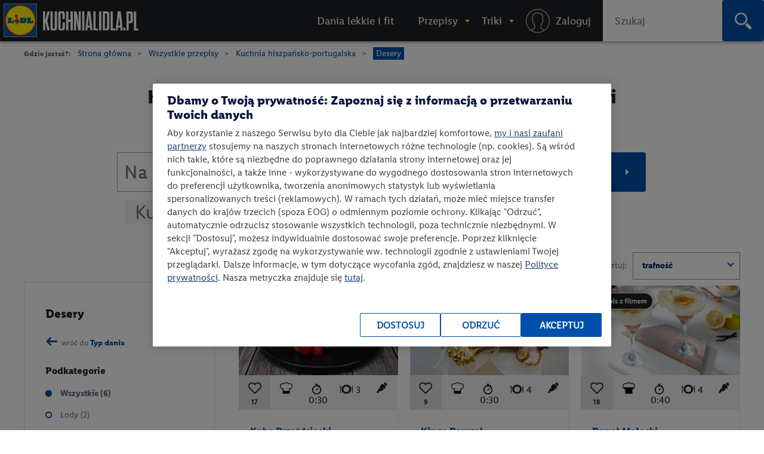

--- FILE ---
content_type: text/html; charset=utf-8
request_url: https://kuchnialidla.pl/przepisy/kuchnia-hiszpanska-i-portugalska/desery
body_size: 25340
content:

<!DOCTYPE html>
<html xmlns:fb="http://www.facebook.com/2008/fbml" xmlns:og="http://opengraphprotocol.org/schema/" moznomarginboxes mozdisallowselectionprint class="no-js" lang="pl-PL">
<head id="Head1">
<!-- OneTrust Cookies Consent Notice start -->
<script src="https://cdn.cookielaw.org/scripttemplates/otSDKStub.js" data-document-language="true" type="text/javascript" charset="UTF-8" data-domain-script="e0f63db6-f4f1-4006-92e6-b3847e7f58a7" ></script>
<script type="text/javascript">
function OptanonWrapper() { }
</script>
<!-- OneTrust Cookies Consent Notice end -->

    <title>Przepisy na: Desery | Kuchnia hiszpańsko-portugalska • Kuchnia Lidla </title>
    <meta http-equiv="X-UA-Compatible" content="IE=10" />
    <meta http-equiv="X-UA-Compatible" content="chrome=1" />
    <meta charset="UTF-8" />
	<meta name="google-site-verification" content="buTSjcRgBvhgkH2wi_orUkkTtoRLMIDOJ3N7bDNQlU8" />
    
                    <meta name="description" content="Ponad 5 najlepszych przepis&#243;w na desery ⭐ Odkryj pomysły na słodkości, kt&#243;rymi zachwycisz najbliższych ⭐ Sprawdź przepisy w Kuchni Lidla!" />
                    <meta property="og:title" content="Przepisy na: Desery | Kuchnia hiszpańsko-portugalska" />
                    <meta property="og:description" content="Ponad 5 najlepszych przepis&#243;w na desery ⭐ Odkryj pomysły na słodkości, kt&#243;rymi zachwycisz najbliższych ⭐ Sprawdź przepisy w Kuchni Lidla!" />
                    <meta property="og:image" content="https://kuchnialidla.pl/Content/images/ogimages/Lidl-Logo-new.webp" />

                
    <meta name="viewport" content="width=device-width, initial-scale=1.0, maximum-scale=1.0">
    <meta property="og:url" content="https://kuchnialidla.pl/przepisy/kuchnia-hiszpanska-i-portugalska/desery" />

    <!--[if lt IE 9]>
        <script src="/Scripts/html5shiv.js"></script>
    <![endif]-->
	
<script>document.documentElement.classList.remove("no-js")</script>

<link rel="preload" href="/Content/css/nowyfromat2/lidlfonts/LidlFontPro-Bold.woff" as="font" type="font/woff" crossorigin="anonymous">
<link rel="preload" href="/Content/css/nowyfromat2/lidlfonts/LidlFontPro-Book.woff" as="font" type="font/woff" crossorigin="anonymous">
<link rel="preload" href="/Content/css/nowyfromat2/lidlfonts/LidlFontPro-Italic.woff" as="font" type="font/woff" crossorigin="anonymous">
<link rel="preload" href="/Content/css/nowyfromat2/lidlfonts/LidlFontPro-Regular.woff" as="font" type="font/woff" crossorigin="anonymous">
<link rel="preload" href="/Content/css/nowyfromat2/lidlfonts/LidlFontPro-Semibold.woff" as="font" type="font/woff" crossorigin="anonymous">






	  
	  
	<style>
    body {display: none;}
    </style>


    


    <link href="/bundles/content/print.css?v=IggYz59JxcpPpJgrFb42p5LTK9CriiCKfw_7gvjv0VE1" rel="stylesheet" type="text/css" media="print" />

    <link href="/Content/images/nowyformat/favicon-16.ico" rel="shortcut icon" />
	<link href="/Content/images/nowyformat/favicon-64.ico" rel="apple-touch-icon" sizes="64x64" />
	<link href="/Content/images/nowyformat/favicon-48.ico" rel="apple-touch-icon" sizes="48x48" />
	<link href="/Content/images/nowyformat/favicon-32.ico" rel="apple-touch-icon" sizes="32x32" />
    <script src="/bundles/scripts/jquery.js?v=JL596WEzEYSLK79KRL4It4N63VXpRlW4A824KHlhVLc1"></script>

    <script src="/bundles/scripts/portal.js?v=tyoBYvPyWG9Dm0gClG_ZLc5S6woOYA-5X5Cc9xAIe7E1"></script>


    <script src="/Scripts/jquery.cycle2.min.js" type="text/javascript" ></script>

    <script src="/Scripts/jquery.cycle2.carousel.min.js" type="text/javascript" ></script>
	
	<script src="/Scripts/jquery.cycle2.swipe.min.js" type="text/javascript" ></script>
	

    

    
    

        <link rel="canonical" href="https://kuchnialidla.pl/przepisy/desery" />
        


        <link rel="stylesheet" type="text/css" href="/Content/css/nowyformat/hub.css">
    
    
    <!--  -->


    

	 

<style>
 .jedz_zdrowiej_menu.menu_gorne{display:block;}
 .hiszpanska_menu.menu_gorne{display:none;}
 
</style>

</head>
<body class=" catalog_page ">



<div id="fb-root"></div>
<script>(function(d, s, id) {
  var js, fjs = d.getElementsByTagName(s)[0];
  if (d.getElementById(id)) return;
  js = d.createElement(s); js.id = id; js.rel = "preconnect";
  js.src = "//connect.facebook.net/pl_PL/sdk.js#xfbml=1&version=v2.7";
  fjs.parentNode.insertBefore(js, fjs);
}(document, 'script', 'facebook-jssdk'));</script>


<script>
    window.dataLayer = window.dataLayer || [];

        dataLayer.push({ 'pagetype': 'listing przepisy' });
   
                // dataLayer.push({
                //    'keyword': '',
                //    
                //    'dish': [],
                //	'specjalne': [],
                //	'autor': [],
                //   'kitchen': [  ],
                //   
                //   'preparetime': [],
                //   'level': [ ],
                //   'vege':[0]


                //});

            
    var now = new Date();
    var h = now.getHours();
    if (h >= 12 && h < 15) {
        dataLayer.push({ 'scroll depth': 'start' });
    }


</script>

<!-- Google Tag Manager -->
<noscript><iframe src="//www.googletagmanager.com/ns.html?id=GTM-586BXB"
height="0" width="0" style="display:none;visibility:hidden"></iframe></noscript>
<script type="text/plain" class="optanon-category-C0003">(function(w,d,s,l,i){w[l]=w[l]||[];w[l].push({'gtm.start':
new Date().getTime(),event:'gtm.js'});var f=d.getElementsByTagName(s)[0],
j=d.createElement(s),dl=l!='dataLayer'?'&l='+l:'';j.async=true;j.src=
'//www.googletagmanager.com/gtm.js?id='+i+dl;f.parentNode.insertBefore(j,f);
})(window, document, 'script', 'dataLayer', 'GTM-586BXB');</script>
<!-- End Google Tag Manager -->









 
			<header> <!-- nav / aside -->



  


        	<nav class="main_menu" aria-label="Główna nawigacja">
            		<p style="display:none;" class="print_header_text">Przepis z: <span class="qr_wrapp_url"></span></p>
					
					<a href="/" class="logolink"><span class="logo"><span class="logo-lidl">Lidl </span></span><span class="kuchnialidla"><span class="logo-kuchnia">kuchnialidla.pl - strona główna</span></span></a>

						
						

				<!--Donut#[base64]#-->


<script src="/Scripts/jquery.dlmenu.js?v=1" defer></script>
<script>
    $(function () {
        var loginctrl = $(".loginctrl");

        $("#dl-menu .LogOnControl").html(loginctrl.html());
        $("#full-menu .LogOnControl").html(loginctrl.html());

        $('#dl-menu').dlmenu({
            animationClasses: { classin: 'dl-animate-in-2', classout: 'dl-animate-out-2', backLabel: '' }
        });
    });
</script>


    <div id="dl-menu" class="dl-menuwrapper" aria-hidden="true">
        <div class="toogle_menu dl-trigger noscipt-hide"></div>
        <ul id="mobtopmenu" class="dl-menu">
            <li class="LogOnControl"></li>

            


<li class="menu_gorne">

    
        <a href="https://kuchnialidla.pl/przepisy/lekkie-i-fit" target="_blank" rel="noopener noreferrer"  class="">
            <span>Dania lekkie i fit</span>
        </a>

    
</li>

<li class="dropdown przepisy menu_gorne">

    
        <a href="https://kuchnialidla.pl/przepisy" aria-haspopup="true" aria-controls="submenu_przepisy" aria-expanded="false" class="przepisy">
            <span>Przepisy</span>
        </a>

    
        <ul class="submenu_panel clearfix dl-submenu" id="submenu_przepisy" aria-hidden="true">

            


<li class="dropdown  menu_gorne">

    
        <span class="submenu_column">Typ dania</span>

    
        <ul class="submenu_panel clearfix dl-submenu" id="submenu_" aria-hidden="true">

            


<li class="menu_gorne">

    
        <a href="/przepisy/dania-glowne"   class="">
            <span>Danie gł&#243;wne</span>
        </a>

    
</li>

<li class="menu_gorne">

    
        <a href="/przepisy/zupy"   class="">
            <span>Zupy</span>
        </a>

    
</li>

<li class="menu_gorne">

    
        <a href="/przepisy/salatki"   class="">
            <span>Sałatki</span>
        </a>

    
</li>

<li class="menu_gorne">

    
        <a href="/przepisy/napoje"   class="">
            <span>Napoje</span>
        </a>

    
</li>

<li class="menu_gorne">

    
        <a href="/przepisy/przetwory"   class="">
            <span>Przetwory</span>
        </a>

    
</li>

<li class="menu_gorne">

    
        <a href="/przepisy/sniadania"   class="">
            <span>Śniadania</span>
        </a>

    
</li>

<li class="menu_gorne">

    
        <a href="/przepisy/fast-food"   class="">
            <span>Fast Food</span>
        </a>

    
</li>

<li class="menu_gorne">

    
        <a href="/przepisy/przekaski-na-impreze"   class="">
            <span>Przekąski na imprezę</span>
        </a>

    
</li>

<li class="menu_gorne">

    
        <a href="/przepisy/desery"   class="">
            <span>Desery</span>
        </a>

    
</li>

<li class="menu_gorne">

    
        <a href="/przepisy/ciastka"   class="">
            <span>Ciasta</span>
        </a>

    
</li>

<li class="menu_gorne">

    
        <a href="/przepisy/ciasteczka"   class="">
            <span>Ciastka</span>
        </a>

    
</li>
            




        </ul>
</li>

<li class="dropdown okazje menu_gorne">

    
        <span class="submenu_column">Na specjalne okazje</span>

    
        <ul class="submenu_panel clearfix dl-submenu" id="submenu_okazje" aria-hidden="true">

            


<li class="menu_gorne">

    
        <a href="/przepisy/halloween"   class="">
            <span>Halloween</span>
        </a>

    
</li>

<li class="menu_gorne">

    
        <a href="/przepisy/boze-narodzenie"   class="">
            <span>Boże Narodzenie</span>
        </a>

    
</li>

<li class="weganskie-swieta menu_gorne">

    
        <a href="/przepisy/weganskie-swieta"   class="weganskie-swieta">
            <span>Wegańskie święta</span>
        </a>

    
</li>

<li class="menu_gorne">

    
        <a href="/przepisy/rodzinne-przepisy"   class="">
            <span>Rodzinne przepisy</span>
        </a>

    
</li>

<li class="menu_gorne">

    
        <a href="/przepisy/na-impreze"   class="">
            <span>Na imprezę</span>
        </a>

    
</li>

<li class="menu_gorne">

    
        <a href="/przepisy/romantyczna-kolacja"   class="">
            <span>Romantyczna kolacja</span>
        </a>

    
</li>

<li class="menu_gorne">

    
        <a href="/przepisy/przyjecie-dla-dzieci"   class="">
            <span>Przyjęcie dla dzieci</span>
        </a>

    
</li>

<li class="menu_gorne">

    
        <a href="/przepisy/tlusty-czwartek"   class="">
            <span>Tłusty czwartek</span>
        </a>

    
</li>

<li class="menu_gorne">

    
        <a href="/przepisy/walentynki"   class="">
            <span>Walentynki</span>
        </a>

    
</li>

<li class="menu_gorne">

    
        <a href="/przepisy/wielkanoc"   class="">
            <span>Wielkanoc</span>
        </a>

    
</li>

<li class="menu_gorne">

    
        <a href="/przepisy/piknik"   class="">
            <span>Piknik</span>
        </a>

    
</li>

<li class="menu_gorne">

    
        <a href="/przepisy/grill"   class="">
            <span>Grill</span>
        </a>

    
</li>
            




        </ul>
</li>

<li class="dropdown  menu_gorne">

    
        <span class="submenu_column">Kuchnie świata</span>

    
        <ul class="submenu_panel clearfix dl-submenu" id="submenu_" aria-hidden="true">

            


<li class="menu_gorne">

    
        <a href="/przepisy/kuchnia-amerykanska"   class="">
            <span>Kuchnia amerykańska</span>
        </a>

    
</li>

<li class="menu_gorne">

    
        <a href="/przepisy/kuchnia-azjatycka"   class="">
            <span>Kuchnia azjatycka</span>
        </a>

    
</li>

<li class="menu_gorne">

    
        <a href="/przepisy/kuchnia-czeska"   class="">
            <span>Kuchnia czeska</span>
        </a>

    
</li>

<li class="menu_gorne">

    
        <a href="/przepisy/kuchnia-francuska"   class="">
            <span>Kuchnia francuska</span>
        </a>

    
</li>

<li class="menu_gorne">

    
        <a href="/przepisy/kuchnia-grecka"   class="">
            <span>Kuchnia grecka</span>
        </a>

    
</li>

<li class="menu_gorne">

    
        <a href="/przepisy/kuchnia-hiszpanska-i-portugalska"   class="">
            <span>Kuchnia hiszpańska i portugalska</span>
        </a>

    
</li>

<li class="menu_gorne">

    
        <a href="/przepisy/kuchnia-polska"   class="">
            <span>Kuchnia polska</span>
        </a>

    
</li>

<li class="menu_gorne">

    
        <a href="/przepisy/kuchnia-wloska"   class="">
            <span>Kuchnia włoska</span>
        </a>

    
</li>

<li class="menu_gorne">

    
        <a href="/przepisy/brytyjska"   class="">
            <span>Kuchnia angielska</span>
        </a>

    
</li>

<li class="menu_gorne">

    
        <a href="/przepisy/kuchnia-bliskiego-wschodu"   class="">
            <span>Kuchnia bliskiego wschodu</span>
        </a>

    
</li>

<li class="kuchnia-alpejska menu_gorne">

    
        <a href="/przepisy/kuchnia-alpejska"   class="kuchnia-alpejska">
            <span>Kuchnia alpejska</span>
        </a>

    
</li>

<li class="menu_gorne">

    
        <a href="/przepisy/kuchnia-tajska"   class="">
            <span>Kuchnia tajska</span>
        </a>

    
</li>

<li class="menu_gorne">

    
        <a href="/przepisy/kuchnia-meksykanska"   class="">
            <span>Kuchnia meksykańska</span>
        </a>

    
</li>
            




        </ul>
</li>

<li class="dropdown  menu_gorne">

    
        <span class="submenu_column">Przepisy specjalne</span>

    
        <ul class="submenu_panel clearfix dl-submenu" id="submenu_" aria-hidden="true">

            


<li class="menu_gorne">

    
        <a href="/przepisy/kuchnia-gracza"   class="">
            <span>Kuchnia gracza</span>
        </a>

    
</li>

<li class="menu_gorne">

    
        <a href="/przepisy/przepisy-przyjazne-planecie"   class="">
            <span>Przepisy przyjazne planecie</span>
        </a>

    
</li>

<li class="odpornosc menu_gorne">

    
        <a href="/przepisy/odpornosc-z-natury"   class="odpornosc">
            <span>Odporność z natury</span>
        </a>

    
</li>

<li class="menu_gorne">

    
        <a href="/przepisy/wegetarianskie"   class="">
            <span>Wegetariańskie</span>
        </a>

    
</li>

<li class="menu_gorne">

    
        <a href="/przepisy/weganskie"   class="">
            <span>Wegańskie</span>
        </a>

    
</li>

<li class="menu_gorne">

    
        <a href="/przepisy/bez-glutenu"   class="">
            <span>Bez glutenu</span>
        </a>

    
</li>

<li class="menu_gorne">

    
        <a href="/przepisy/bez-laktozy"   class="">
            <span>Bez laktozy</span>
        </a>

    
</li>

<li class="menu_gorne">

    
        <a href="/przepisy/lekkie-i-fit"   class="">
            <span>Lekkie i fit</span>
        </a>

    
</li>

<li class="menu_gorne">

    
        <a href="/przepisy/dla-dzieci"   class="">
            <span>Dla dzieci</span>
        </a>

    
</li>
            




        </ul>
</li>

<li class="dropdown  menu_gorne">

    
        <span class="submenu_column">Szybkie i łatwe</span>

    
        <ul class="submenu_panel clearfix dl-submenu" id="submenu_" aria-hidden="true">

            


<li class="menu_gorne">

    
        <a href="/przepisy/szybkie"   class="">
            <span>Szybkie przepisy</span>
        </a>

    
</li>

<li class="menu_gorne">

    
        <a href="/przepisy/latwy"   class="">
            <span>Łatwe przepisy</span>
        </a>

    
</li>

<li class="menu_gorne">

    
        <a href="/przepisy/szybkie-obiady"   class="">
            <span>Szybkie obiady</span>
        </a>

    
</li>
            




        </ul>
</li>

<li class="dropdown polecamy menu_gorne">

    
        <span class="submenu_column">Polecamy</span>

    
        <ul class="submenu_panel clearfix dl-submenu" id="submenu_polecamy" aria-hidden="true">

            


<li class="menu_gorne">

    
        <a href="/przepisy/kuchnia-staropolska"   class="">
            <span>Kuchnia staropolska</span>
        </a>

    
</li>

<li class="menu_gorne">

    
        <a href="/przepisy/mc-smart"   class="">
            <span>Przepisy MC Smart</span>
        </a>

    
</li>

<li class="menu_gorne">

    
        <a href="/przepisy/airfryer"   class="">
            <span>Przepisy na airfryer</span>
        </a>

    
</li>
            




        </ul>
</li>
            


                <li class="aligncenter">
                    <a href="/przepisy" class="button">zobacz wszystkie przepisy</a>
                </li>


        </ul>
</li>

<li class="dropdown abc menu_gorne">

    
        <a href="/abc-gotowania"  aria-haspopup="true" aria-controls="submenu_abc" aria-expanded="false" class="abc">
            <span>Triki</span>
        </a>

    
        <ul class="submenu_panel clearfix dl-submenu" id="submenu_abc" aria-hidden="true">

            


<li class="Triki menu_gorne">

    
        <a href="/triki"   class="Triki">
            <span>Triki kulinarne</span>
        </a>

    
</li>

<li class="Artykuły menu_gorne">

    
        <a href="/artykuly"   class="Artykuły">
            <span>Artykuły</span>
        </a>

    
</li>

<li class="abc menu_gorne">

    
        <a href="https://kuchnialidla.pl/abc-gotowania"   class="abc">
            <span>ABC gotowania</span>
        </a>

    
</li>
            



                <li class="submenu_banner menu_przepisy">
                    <div class="submenu_banner_label"><p>Polecany trik:</p>
</div>
                    <a href="/jak-zrobic-jadalny-ogrod-z-resztek-warzyw-i-ziol">
                        <div class="banner_label">
                            <p><em>Kinga Paruzel</em><br />
Jak zrobić zjadalny ogr&oacute;d z resztek warzyw i zi&oacute;ł?</p>

                            <span class="button">zobacz</span>
                        </div>
                        <img src="https://kuchnialidla.pl/img/PL/587x330/b995937195aa-42b2361c9295-KW16_kinga-paruzel-jak-zrobic-jadalny-ogrod-z-resztek-warzyw-i-ziol-1250_700.webp" alt="" width="587px" height="330px">
                    </a>
                </li>
                <li class="submenu_banner menu_przepisy_wina">
                    <div class="submenu_banner_label"><p>Polecany artykuł:</p>
</div>
                    <a href="/kulinarne-sos-czyli-wszystko-co-warto-wiedziec-o-winie-w-kuchni">
                        <div class="banner_label">
                            <p>Kulinarne SOS, czyli wszystko o winie w kuchni</p>

                            <span class="button">zobacz</span>
                        </div>
                        <img src="https://kuchnialidla.pl/img/PL/587x330/741232b3f98b-d4e3288908f9-KulinarneSOS.webp" alt="" width="587px" height="330px">
                    </a>
                </li>

        </ul>
</li>
            
                <li class="menu_gorne logowanie"><a rel="nofollow" href="/konto/logowanie"><span>Logowanie / Rejestracja</span></a></li>

        </ul>

    </div>
    <ol id="full-menu" aria-hidden="false">
        <li class="LogOnControl"></li>

        


<li class="menu_gorne">

    
        <a href="https://kuchnialidla.pl/przepisy/lekkie-i-fit" target="_blank" rel="noopener noreferrer"  class="">
            <span>Dania lekkie i fit</span>
        </a>

    
</li>

<li class="dropdown przepisy menu_gorne">

    
        <a href="https://kuchnialidla.pl/przepisy" aria-haspopup="true" aria-controls="submenu_przepisy" aria-expanded="false" class="przepisy">
            <span>Przepisy</span>
        </a>

    
        <ul class="submenu_panel clearfix dl-submenu" id="submenu_przepisy" aria-hidden="true">

            


<li class="dropdown  menu_gorne">

    
        <span class="submenu_column">Typ dania</span>

    
        <ul class="submenu_panel clearfix dl-submenu" id="submenu_" aria-hidden="true">

            


<li class="menu_gorne">

    
        <a href="/przepisy/dania-glowne"   class="">
            <span>Danie gł&#243;wne</span>
        </a>

    
</li>

<li class="menu_gorne">

    
        <a href="/przepisy/zupy"   class="">
            <span>Zupy</span>
        </a>

    
</li>

<li class="menu_gorne">

    
        <a href="/przepisy/salatki"   class="">
            <span>Sałatki</span>
        </a>

    
</li>

<li class="menu_gorne">

    
        <a href="/przepisy/napoje"   class="">
            <span>Napoje</span>
        </a>

    
</li>

<li class="menu_gorne">

    
        <a href="/przepisy/przetwory"   class="">
            <span>Przetwory</span>
        </a>

    
</li>

<li class="menu_gorne">

    
        <a href="/przepisy/sniadania"   class="">
            <span>Śniadania</span>
        </a>

    
</li>

<li class="menu_gorne">

    
        <a href="/przepisy/fast-food"   class="">
            <span>Fast Food</span>
        </a>

    
</li>

<li class="menu_gorne">

    
        <a href="/przepisy/przekaski-na-impreze"   class="">
            <span>Przekąski na imprezę</span>
        </a>

    
</li>

<li class="menu_gorne">

    
        <a href="/przepisy/desery"   class="">
            <span>Desery</span>
        </a>

    
</li>

<li class="menu_gorne">

    
        <a href="/przepisy/ciastka"   class="">
            <span>Ciasta</span>
        </a>

    
</li>

<li class="menu_gorne">

    
        <a href="/przepisy/ciasteczka"   class="">
            <span>Ciastka</span>
        </a>

    
</li>
            




        </ul>
</li>

<li class="dropdown okazje menu_gorne">

    
        <span class="submenu_column">Na specjalne okazje</span>

    
        <ul class="submenu_panel clearfix dl-submenu" id="submenu_okazje" aria-hidden="true">

            


<li class="menu_gorne">

    
        <a href="/przepisy/halloween"   class="">
            <span>Halloween</span>
        </a>

    
</li>

<li class="menu_gorne">

    
        <a href="/przepisy/boze-narodzenie"   class="">
            <span>Boże Narodzenie</span>
        </a>

    
</li>

<li class="weganskie-swieta menu_gorne">

    
        <a href="/przepisy/weganskie-swieta"   class="weganskie-swieta">
            <span>Wegańskie święta</span>
        </a>

    
</li>

<li class="menu_gorne">

    
        <a href="/przepisy/rodzinne-przepisy"   class="">
            <span>Rodzinne przepisy</span>
        </a>

    
</li>

<li class="menu_gorne">

    
        <a href="/przepisy/na-impreze"   class="">
            <span>Na imprezę</span>
        </a>

    
</li>

<li class="menu_gorne">

    
        <a href="/przepisy/romantyczna-kolacja"   class="">
            <span>Romantyczna kolacja</span>
        </a>

    
</li>

<li class="menu_gorne">

    
        <a href="/przepisy/przyjecie-dla-dzieci"   class="">
            <span>Przyjęcie dla dzieci</span>
        </a>

    
</li>

<li class="menu_gorne">

    
        <a href="/przepisy/tlusty-czwartek"   class="">
            <span>Tłusty czwartek</span>
        </a>

    
</li>

<li class="menu_gorne">

    
        <a href="/przepisy/walentynki"   class="">
            <span>Walentynki</span>
        </a>

    
</li>

<li class="menu_gorne">

    
        <a href="/przepisy/wielkanoc"   class="">
            <span>Wielkanoc</span>
        </a>

    
</li>

<li class="menu_gorne">

    
        <a href="/przepisy/piknik"   class="">
            <span>Piknik</span>
        </a>

    
</li>

<li class="menu_gorne">

    
        <a href="/przepisy/grill"   class="">
            <span>Grill</span>
        </a>

    
</li>
            




        </ul>
</li>

<li class="dropdown  menu_gorne">

    
        <span class="submenu_column">Kuchnie świata</span>

    
        <ul class="submenu_panel clearfix dl-submenu" id="submenu_" aria-hidden="true">

            


<li class="menu_gorne">

    
        <a href="/przepisy/kuchnia-amerykanska"   class="">
            <span>Kuchnia amerykańska</span>
        </a>

    
</li>

<li class="menu_gorne">

    
        <a href="/przepisy/kuchnia-azjatycka"   class="">
            <span>Kuchnia azjatycka</span>
        </a>

    
</li>

<li class="menu_gorne">

    
        <a href="/przepisy/kuchnia-czeska"   class="">
            <span>Kuchnia czeska</span>
        </a>

    
</li>

<li class="menu_gorne">

    
        <a href="/przepisy/kuchnia-francuska"   class="">
            <span>Kuchnia francuska</span>
        </a>

    
</li>

<li class="menu_gorne">

    
        <a href="/przepisy/kuchnia-grecka"   class="">
            <span>Kuchnia grecka</span>
        </a>

    
</li>

<li class="menu_gorne">

    
        <a href="/przepisy/kuchnia-hiszpanska-i-portugalska"   class="">
            <span>Kuchnia hiszpańska i portugalska</span>
        </a>

    
</li>

<li class="menu_gorne">

    
        <a href="/przepisy/kuchnia-polska"   class="">
            <span>Kuchnia polska</span>
        </a>

    
</li>

<li class="menu_gorne">

    
        <a href="/przepisy/kuchnia-wloska"   class="">
            <span>Kuchnia włoska</span>
        </a>

    
</li>

<li class="menu_gorne">

    
        <a href="/przepisy/brytyjska"   class="">
            <span>Kuchnia angielska</span>
        </a>

    
</li>

<li class="menu_gorne">

    
        <a href="/przepisy/kuchnia-bliskiego-wschodu"   class="">
            <span>Kuchnia bliskiego wschodu</span>
        </a>

    
</li>

<li class="kuchnia-alpejska menu_gorne">

    
        <a href="/przepisy/kuchnia-alpejska"   class="kuchnia-alpejska">
            <span>Kuchnia alpejska</span>
        </a>

    
</li>

<li class="menu_gorne">

    
        <a href="/przepisy/kuchnia-tajska"   class="">
            <span>Kuchnia tajska</span>
        </a>

    
</li>

<li class="menu_gorne">

    
        <a href="/przepisy/kuchnia-meksykanska"   class="">
            <span>Kuchnia meksykańska</span>
        </a>

    
</li>
            




        </ul>
</li>

<li class="dropdown  menu_gorne">

    
        <span class="submenu_column">Przepisy specjalne</span>

    
        <ul class="submenu_panel clearfix dl-submenu" id="submenu_" aria-hidden="true">

            


<li class="menu_gorne">

    
        <a href="/przepisy/kuchnia-gracza"   class="">
            <span>Kuchnia gracza</span>
        </a>

    
</li>

<li class="menu_gorne">

    
        <a href="/przepisy/przepisy-przyjazne-planecie"   class="">
            <span>Przepisy przyjazne planecie</span>
        </a>

    
</li>

<li class="odpornosc menu_gorne">

    
        <a href="/przepisy/odpornosc-z-natury"   class="odpornosc">
            <span>Odporność z natury</span>
        </a>

    
</li>

<li class="menu_gorne">

    
        <a href="/przepisy/wegetarianskie"   class="">
            <span>Wegetariańskie</span>
        </a>

    
</li>

<li class="menu_gorne">

    
        <a href="/przepisy/weganskie"   class="">
            <span>Wegańskie</span>
        </a>

    
</li>

<li class="menu_gorne">

    
        <a href="/przepisy/bez-glutenu"   class="">
            <span>Bez glutenu</span>
        </a>

    
</li>

<li class="menu_gorne">

    
        <a href="/przepisy/bez-laktozy"   class="">
            <span>Bez laktozy</span>
        </a>

    
</li>

<li class="menu_gorne">

    
        <a href="/przepisy/lekkie-i-fit"   class="">
            <span>Lekkie i fit</span>
        </a>

    
</li>

<li class="menu_gorne">

    
        <a href="/przepisy/dla-dzieci"   class="">
            <span>Dla dzieci</span>
        </a>

    
</li>
            




        </ul>
</li>

<li class="dropdown  menu_gorne">

    
        <span class="submenu_column">Szybkie i łatwe</span>

    
        <ul class="submenu_panel clearfix dl-submenu" id="submenu_" aria-hidden="true">

            


<li class="menu_gorne">

    
        <a href="/przepisy/szybkie"   class="">
            <span>Szybkie przepisy</span>
        </a>

    
</li>

<li class="menu_gorne">

    
        <a href="/przepisy/latwy"   class="">
            <span>Łatwe przepisy</span>
        </a>

    
</li>

<li class="menu_gorne">

    
        <a href="/przepisy/szybkie-obiady"   class="">
            <span>Szybkie obiady</span>
        </a>

    
</li>
            




        </ul>
</li>

<li class="dropdown polecamy menu_gorne">

    
        <span class="submenu_column">Polecamy</span>

    
        <ul class="submenu_panel clearfix dl-submenu" id="submenu_polecamy" aria-hidden="true">

            


<li class="menu_gorne">

    
        <a href="/przepisy/kuchnia-staropolska"   class="">
            <span>Kuchnia staropolska</span>
        </a>

    
</li>

<li class="menu_gorne">

    
        <a href="/przepisy/mc-smart"   class="">
            <span>Przepisy MC Smart</span>
        </a>

    
</li>

<li class="menu_gorne">

    
        <a href="/przepisy/airfryer"   class="">
            <span>Przepisy na airfryer</span>
        </a>

    
</li>
            




        </ul>
</li>
            


                <li class="aligncenter">
                    <a href="/przepisy" class="button">zobacz wszystkie przepisy</a>
                </li>


        </ul>
</li>

<li class="dropdown abc menu_gorne">

    
        <a href="/abc-gotowania"  aria-haspopup="true" aria-controls="submenu_abc" aria-expanded="false" class="abc">
            <span>Triki</span>
        </a>

    
        <ul class="submenu_panel clearfix dl-submenu" id="submenu_abc" aria-hidden="true">

            


<li class="Triki menu_gorne">

    
        <a href="/triki"   class="Triki">
            <span>Triki kulinarne</span>
        </a>

    
</li>

<li class="Artykuły menu_gorne">

    
        <a href="/artykuly"   class="Artykuły">
            <span>Artykuły</span>
        </a>

    
</li>

<li class="abc menu_gorne">

    
        <a href="https://kuchnialidla.pl/abc-gotowania"   class="abc">
            <span>ABC gotowania</span>
        </a>

    
</li>
            



                <li class="submenu_banner menu_przepisy">
                    <div class="submenu_banner_label"><p>Polecany trik:</p>
</div>
                    <a href="/jak-zrobic-jadalny-ogrod-z-resztek-warzyw-i-ziol">
                        <div class="banner_label">
                            <p><em>Kinga Paruzel</em><br />
Jak zrobić zjadalny ogr&oacute;d z resztek warzyw i zi&oacute;ł?</p>

                            <span class="button">zobacz</span>
                        </div>
                        <img src="https://kuchnialidla.pl/img/PL/587x330/b995937195aa-42b2361c9295-KW16_kinga-paruzel-jak-zrobic-jadalny-ogrod-z-resztek-warzyw-i-ziol-1250_700.webp" alt="" width="587px" height="330px">
                    </a>
                </li>
                <li class="submenu_banner menu_przepisy_wina">
                    <div class="submenu_banner_label"><p>Polecany artykuł:</p>
</div>
                    <a href="/kulinarne-sos-czyli-wszystko-co-warto-wiedziec-o-winie-w-kuchni">
                        <div class="banner_label">
                            <p>Kulinarne SOS, czyli wszystko o winie w kuchni</p>

                            <span class="button">zobacz</span>
                        </div>
                        <img src="https://kuchnialidla.pl/img/PL/587x330/741232b3f98b-d4e3288908f9-KulinarneSOS.webp" alt="" width="587px" height="330px">
                    </a>
                </li>

        </ul>
</li>
        
            <li class="menu_gorne logowanie"><a rel="nofollow" href="/konto/logowanie"><span><i class="menu_login_ico"></i> <em>Zaloguj</em></span></a></li>

        <li class="search_topmenu">
<form action="/Catalog/Search" method="get">                <div id="search_form_top">
                    <label for="SearchQueryID2" class="visually-hidden">Wpisz szukaną frazę</label>
                    <input type="text" name="SearchQuery" id="SearchQueryID2" placeholder="Szukaj" onclick="dataLayer.push({ 'event': 'wyszukiwarka', 'tresc': 'klikniecie_menu gorne' })" />
                    <button type="submit" value="Szukaj" class="search_bt" onclick="dataLayer.push({ 'event': 'wyszukiwarka', 'tresc': 'wyszukiwanie_menu gorne' })"><span class="icon-lupa"></span><span class="visually-hidden">Szukaj</span></button>
                </div>
</form>        </li>

        <li class="search_menu_ico"></li>
    </ol>
<!--EndDonut-->
          </nav>
           
        
        
			</header>
      <div class="clear"></div>

			<main>
			

			
		
			 <div id="siteLoader">











</div>
<content id="contentLoader">

    <script>
  var selected = ['Desery'];

    </script>

    <ul id="breadcrumbs">
        <li>Gdzie jesteś?:</li>
        <li><a href="/">Strona główna</a></li>
        <li><a href="/przepisy">Wszystkie przepisy</a></li>


            <li><a href="/przepisy/kuchnia-hiszpanska-i-portugalska">Kuchnia hiszpańsko-portugalska</a></li>
                    <li><a href="/przepisy/kuchnia-hiszpanska-i-portugalska/desery">Desery</a></li>

    </ul>

    <div class="container">
        <div class="catalog_header hub_header clearfix">




                    <h1> Kuchnia hiszpańsko-portugalska - Desery  - przepisy i pomysły:</h1>

            








            <div class="search_form_wrap">


                <!-- content -->

                


                <form method="get" action="/przepisy" class="filter_form">
                    <div id="search_form">
					<label for="SearchQuery" class="visually-hidden">Wpisz szukaną frazę</label>

                        
                        <input class="searchquery" id="SearchQuery" name="SearchQuery" onclick="dataLayer.push({ &#39;event&#39;:&#39;wyszukiwarka&#39; ,&#39;tresc&#39;:&#39;klikniecie_przepisy&#39;})" placeholder="Na co masz ochotę?" type="text" value="" />

                        <div class="searchbutton_wrapper"><input id="search" class="button" type="submit" value="Szukaj" onclick="dataLayer.push({ 'event': 'wyszukiwarka', 'tresc': 'wyszukiwanie_przepisy' })" /></div>
                        

                    </div>



                    



                </form>

                                    <div class="searchquery_wrap">
                        <span>Kuchnia hiszpańsko-portugalska</span>
                        <input class="clearKitchen" type="button" value="&#xd7;" />
                    </div>
            </div>
            <div class="clear"></div>
        </div>




        <div id="search_panel_wrap">
            <div id="search_panel">

                <form id="formLoad" method="get" action="/przepisy" class="filter_form">

                        <div class="checkbox_wrap categorytree">

                            <h3>Desery</h3>
                                <p class="filtr_category_back"><a class="menuItemBack" rel="nofollow" href="/przepisy/kuchnia-hiszpanska-i-portugalska/">wróć do <span>Typ dania</span></a></p><!-- link i nazwa kategorii nadrzędnej -->


                            <ul>
                                        <li class="level3title">Podkategorie</li>
                                        
                                            <li id="all">
                                                <label>
                                                    <input checked="checked" data-name="" id="all" name="categoryL3" type="radio" value="" />
                                                    <span><a rel="nofollow" href="/przepisy/kuchnia-hiszpanska-i-portugalska/desery">Wszystkie (6)</a></span>
                                                </label>
                                            </li>
                                        
                                    <li id="lody" data-maincategory="dish">
                                        <label>
                                            <input data-name="Lody" id="all" name="categoryL3" type="radio" value="lody" />




                                                <span><a class="categoryL3Lnk" href="/przepisy/kuchnia-hiszpanska-i-portugalska/desery/lody">Lody (2)</a> </span>

                                        </label>
                                    </li>
                                    <li id="desery-czekoladowe" data-maincategory="dish">
                                        <label>
                                            <input data-name="Desery czekoladowe" id="all" name="categoryL3" type="radio" value="desery-czekoladowe" />




                                                <span>Desery czekoladowe (0)</span>

                                        </label>
                                    </li>
                                    <li id="desery-z-owocami" data-maincategory="dish">
                                        <label>
                                            <input data-name="Desery z owocami" id="all" name="categoryL3" type="radio" value="desery-z-owocami" />




                                                <span><a class="categoryL3Lnk" href="/przepisy/kuchnia-hiszpanska-i-portugalska/desery/desery-z-owocami">Desery z owocami (3)</a> </span>

                                        </label>
                                    </li>
                                    <li id="pudding" data-maincategory="dish">
                                        <label>
                                            <input data-name="Pudding" id="all" name="categoryL3" type="radio" value="pudding" />




                                                <span><a class="categoryL3Lnk" href="/przepisy/kuchnia-hiszpanska-i-portugalska/desery/pudding">Pudding (1)</a> </span>

                                        </label>
                                    </li>
                                    <li id="musy-1" data-maincategory="dish">
                                        <label>
                                            <input data-name="Musy" id="all" name="categoryL3" type="radio" value="musy-1" />




                                                <span>Musy (0)</span>

                                        </label>
                                    </li>
                                    <li id="desery-na-zimno" data-maincategory="dish">
                                        <label>
                                            <input data-name="Desery na zimno" id="all" name="categoryL3" type="radio" value="desery-na-zimno" />




                                                <span><a class="categoryL3Lnk" href="/przepisy/kuchnia-hiszpanska-i-portugalska/desery/desery-na-zimno">Desery na zimno (2)</a> </span>

                                        </label>
                                    </li>
                                    <li id="desery-z-mascarpone" data-maincategory="dish">
                                        <label>
                                            <input data-name="Desery z mascarpone" id="all" name="categoryL3" type="radio" value="desery-z-mascarpone" />




                                                <span><a class="categoryL3Lnk" href="/przepisy/kuchnia-hiszpanska-i-portugalska/desery/desery-z-mascarpone">Desery z mascarpone (1)</a> </span>

                                        </label>
                                    </li>
                                    <li id="desery-z-truskawkami" data-maincategory="dish">
                                        <label>
                                            <input data-name="Desery z truskawkami" id="all" name="categoryL3" type="radio" value="desery-z-truskawkami" />




                                                <span><a class="categoryL3Lnk" href="/przepisy/kuchnia-hiszpanska-i-portugalska/desery/desery-z-truskawkami">Desery z truskawkami (1)</a> </span>

                                        </label>
                                    </li>
                                    <li id="desery-tiramisu" data-maincategory="dish">
                                        <label>
                                            <input data-name="Desery tiramisu" id="all" name="categoryL3" type="radio" value="desery-tiramisu" />




                                                <span>Desery tiramisu (0)</span>

                                        </label>
                                    </li>
                                    <li id="desery-z-galaretka" data-maincategory="dish">
                                        <label>
                                            <input data-name="Desery z galaretką" id="all" name="categoryL3" type="radio" value="desery-z-galaretka" />




                                                <span>Desery z galaretką (0)</span>

                                        </label>
                                    </li>
                                    <li id="desery-z-malinami" data-maincategory="dish">
                                        <label>
                                            <input data-name="Desery z malinami" id="all" name="categoryL3" type="radio" value="desery-z-malinami" />




                                                <span><a class="categoryL3Lnk" href="/przepisy/kuchnia-hiszpanska-i-portugalska/desery/desery-z-malinami">Desery z malinami (1)</a> </span>

                                        </label>
                                    </li>
                                    <li id="desery-z-mleczkiem-kokosowym" data-maincategory="dish">
                                        <label>
                                            <input data-name="Desery z mleczkiem kokosowym" id="all" name="categoryL3" type="radio" value="desery-z-mleczkiem-kokosowym" />




                                                <span>Desery z mleczkiem kokosowym (0)</span>

                                        </label>
                                    </li>
                                    <li id="desery-dla-dzieci" data-maincategory="dish">
                                        <label>
                                            <input data-name="Desery dla dzieci" id="all" name="categoryL3" type="radio" value="desery-dla-dzieci" />




                                                <span>Desery dla dzieci (0)</span>

                                        </label>
                                    </li>
                                    <li id="gofry-na-slodko" data-maincategory="dish">
                                        <label>
                                            <input data-name="Gofry na słodko" id="all" name="categoryL3" type="radio" value="gofry-na-slodko" />




                                                <span>Gofry na słodko (0)</span>

                                        </label>
                                    </li>
                                                            </ul>
                            <span class="ready_btn button">Zastosuj</span>
                        </div>

                    <div class="checkbox_wrap filtermenu">
                        <h3>Filtry</h3>
                        <ul>
                            <li>
                                <input Name="onlyVideo" Value="video" id="onlyVideo" name="onlyVideo" type="checkbox" value="true" /> <label for="onlyVideo"> tylko przepisy z video</label>
                            </li>
                        </ul>

                        <h4>Trudność</h4>
                        <ul>

                                <li class="Easy">
                                    <input Name="level" Value="latwe" id="level_Easy" name="level_Easy" type="checkbox" value="true" /> <label for="level_Easy">łatwe</label>
                                </li>
                                <li class="Medium">
                                    <input Name="level" Value="sredni" id="level_Medium" name="level_Medium" type="checkbox" value="true" /> <label for="level_Medium">średnie</label>
                                </li>
                                <li class="Hard">
                                    <input Name="level" Value="trudny" id="level_Hard" name="level_Hard" type="checkbox" value="true" /> <label for="level_Hard">trudne</label>
                                </li>
                        </ul>



                        <h4>Czas</h4>
                        <ul>
                                <li class="t30">
                                    <input Name="preparetime" Value="t30" id="preparetime_t30" name="preparetime_t30" type="checkbox" value="true" /> <label for="preparetime_t30"> do 30 minut</label>
                                </li>
                                <li class="b30-60">
                                    <input Name="preparetime" Value="b30-60" id="preparetime_b30-60" name="preparetime_b30-60" type="checkbox" value="true" /> <label for="preparetime_b30-60">30-60 minut</label>
                                </li>
                                <li class="a60">
                                    <input Name="preparetime" Value="a60" id="preparetime_a60" name="preparetime_a60" type="checkbox" value="true" /> <label for="preparetime_a60">powyżej 60 minut</label>
                                </li>
                        </ul>



                            <h4>Diety specjalne</h4>
                            <ul>
                                    <li class="przepisy-przyjazne-planecie">
                                        <input Name="category" Value="przepisy-przyjazne-planecie" id="category_112251" name="category_112251" type="checkbox" value="true" /> <label for="category_112251">Przepisy przyjazne planecie</label>
                                        
                                        
                                    </li>
                                    <li class="wegetarianskie">
                                        <input Name="category" Value="wegetarianskie" id="category_6" name="category_6" type="checkbox" value="true" /> <label for="category_6">Wegetariańskie</label>
                                        
                                            <a href="/przepisy/kuchnia-hiszpanska-i-portugalska/desery/wegetarianskie" style="display: none;">Wegetariańskie</a>
                                        
                                    </li>
                                    <li class="bez-glutenu">
                                        <input Name="category" Value="bez-glutenu" id="category_6829" name="category_6829" type="checkbox" value="true" /> <label for="category_6829">Bez glutenu</label>
                                        
                                        
                                    </li>
                                    <li class="bez-laktozy">
                                        <input Name="category" Value="bez-laktozy" id="category_111861" name="category_111861" type="checkbox" value="true" /> <label for="category_111861">Bez laktozy</label>
                                        
                                        
                                    </li>
                                    <li class="lekkie-i-fit">
                                        <input Name="category" Value="lekkie-i-fit" id="category_6830" name="category_6830" type="checkbox" value="true" /> <label for="category_6830">Lekkie i fit</label>
                                        
                                        
                                    </li>
                                    <li class="weganskie">
                                        <input Name="category" Value="weganskie" id="category_111920" name="category_111920" type="checkbox" value="true" /> <label for="category_111920">Wegańskie</label>
                                        
                                            <a href="/przepisy/kuchnia-hiszpanska-i-portugalska/desery/weganskie" style="display: none;">Wegańskie</a>
                                        
                                    </li>
                                    <li class="dla-dzieci">
                                        <input Name="category" Value="dla-dzieci" id="category_112214" name="category_112214" type="checkbox" value="true" /> <label for="category_112214">Dla dzieci</label>
                                        
                                        
                                    </li>
                                    <li class="odpornosc-z-natury">
                                        <input Name="category" Value="odpornosc-z-natury" id="category_112228" name="category_112228" type="checkbox" value="true" /> <label for="category_112228">Odporność z natury</label>
                                        
                                        
                                    </li>
                            </ul>



                            <h4>Autor dania</h4>
                            <ul>
                                    <li class="karol-okrasa-1">
                                        <input Name="authorCategory" Value="karol-okrasa-1" id="category_112191" name="category_112191" type="checkbox" value="true" /> <label for="category_112191">Karol Okrasa</label>
                                    </li>
                                    <li class="pawel-malecki-1">
                                        <input Name="authorCategory" Value="pawel-malecki-1" id="category_112193" name="category_112193" type="checkbox" value="true" /> <label for="category_112193">Paweł Małecki</label>
                                    </li>
                                    <li class="kinga-paruzel-1">
                                        <input Name="authorCategory" Value="kinga-paruzel-1" id="category_112194" name="category_112194" type="checkbox" value="true" /> <label for="category_112194">Kinga Paruzel</label>
                                    </li>
                            </ul>

                        <span id="filtr" class="ready_btn button">Gotowe</span>
                    </div>

                </form>

            </div>


            





        </div>

        <div class="products_search_wrap">
            <div class="products_wrap">

                <div class="filtr_mobile clearfix">

                    <span class="button left category_btn_mobile">Kategorie</span>
                    <span class="button right filtr_btn_mobile">Filtry</span>

                </div>


                <div class="filtr_active">
                    <ul>
                        <li style="display:none;"><a href="/przepisy/kuchnia-hiszpanska-i-portugalska/" class="cancel" rel="nofollow">Usuń wszystko</a></li>
                    </ul>
                </div>




                <div class="products_wrap2">
                    <p class="left products_count" id="productsCountTxt"></p>
                    <div class="sort_wrapper right">
                        <label>Sortuj:</label>
                        <ul>
                            <li class="init">[SELECT]</li>

                            <li class="selected"><a class="sort" href="/" rel="nofollow">trafność</a></li>
                            <li class=""><a class="sort" href="/nowe/rosnaco" rel="nofollow">od najnowszych</a></li>
                            
                            <li class=""><a class="sort" href="/ocena" rel="nofollow">najwyżej oceniane</a></li>
                            
                        </ul>
                    </div>
                </div>



                <div id="products">

                    










    <div class="clearfix">

	<div class="recipe_box   product_15" data-id="13203"  >
	
		<a href="/churrosowe-tosty-francuskie-z-lodami" class="recipe_box_link">	
			<div class="description">  
					<h3><strong>Churrosowe tosty francuskie z lodami</strong></h3> 
					<span class="category">Kuba Przeździecki</span>								
					<p class="ShortDescription">Czy to już deser, czy wciąż śniadanie? Oto jest pytanie! Przygotuj te tosty francuskie z lodami, ciasteczkami oraz świeżymi owocami, aby cieszyć się niebiańskim, słodkim smakiem o poranku, ale nie tylko!</p>	
			</div>  

			<div class="image">
				<img alt="Churrosowe tosty francuskie z lodami" data-src="https://kuchnialidla.pl/img/PL/587x330/5e529b15713a-f6c8b1bfb239-LPL_KL_Przepisy_Wszamto_Churrosowe_tosty_1250x700.webp" width="587px" height="330px" class="lazy" src="/Content/images/placeholder587.webp" />
				<noscript>
				  <img alt="Churrosowe tosty francuskie z lodami" src="https://kuchnialidla.pl/img/PL/587x330/5e529b15713a-f6c8b1bfb239-LPL_KL_Przepisy_Wszamto_Churrosowe_tosty_1250x700.webp" width="587px" height="330px" />
				</noscript>
				
				
					<span class="sticker_wrapper">
					</span>

		
			</div>
			
			<p class="meta">
			
					<span class="like icon_fav login" data-codename="churrosowe-tosty-francuskie-z-lodami"><br />
					<span class="visually-hidden">liczba polubień: </span>
						<strong><!--Donut#[base64]#-->17<!--EndDonut--></strong></span>
					<span class="difficulty Easy"><span class="visually-hidden">poziom trudności: </span><span class="visually-hidden">łatwy</span></span>
					<span class="time"><span class="visually-hidden">czas przygotowania: </span>
					<strong>0:30</strong></span>
					<span class="size"><span class="visually-hidden">liczba porcji: </span>3</span>
					<span class="wege"><span class="visually-hidden">ten przepis jest wegetariański</span></span>
			</p> 
		</a>	
    </div>


	<div class="recipe_box   product_16" data-id="12663"  >
	
		<a href="/ciasteczkowy-deser-lodowy" class="recipe_box_link">	
			<div class="description">  
					<h3><strong>Ciasteczkowy deser lodowy</strong></h3> 
					<span class="category">Kinga Paruzel</span>								
					<p class="ShortDescription">Poznajcie deser idealny na upalne dni! Połączenie ciasteczek palmeritas z lodami, białą i gorzką czekoladą zachwyci Was nie tylko smakiem, ale i prostotą przygotowania!</p>	
			</div>  

			<div class="image">
				<img alt="Ciasteczkowy deser lodowy" data-src="https://kuchnialidla.pl/img/PL/587x330/ce2c98db6e1f-853a05e8da82-kw26-kinga-paruzel-ciasteczkowy-deser-lodowy-1250x700.webp" width="587px" height="330px" class="lazy" src="/Content/images/placeholder587.webp" />
				<noscript>
				  <img alt="Ciasteczkowy deser lodowy" src="https://kuchnialidla.pl/img/PL/587x330/ce2c98db6e1f-853a05e8da82-kw26-kinga-paruzel-ciasteczkowy-deser-lodowy-1250x700.webp" width="587px" height="330px" />
				</noscript>
				
				
					<span class="sticker_wrapper">
					</span>

		
			</div>
			
			<p class="meta">
			
					<span class="like icon_fav login" data-codename="ciasteczkowy-deser-lodowy"><br />
					<span class="visually-hidden">liczba polubień: </span>
						<strong><!--Donut#[base64]#-->9<!--EndDonut--></strong></span>
					<span class="difficulty Easy"><span class="visually-hidden">poziom trudności: </span><span class="visually-hidden">łatwy</span></span>
					<span class="time"><span class="visually-hidden">czas przygotowania: </span>
					<strong>0:30</strong></span>
					<span class="size"><span class="visually-hidden">liczba porcji: </span>4</span>
					<span class="wege"><span class="visually-hidden">ten przepis jest wegetariański</span></span>
			</p> 
		</a>	
    </div>


	<div class="recipe_box  has_video  product_17" data-id="12134"  data-video=9803>
	
		<a href="/goxua-czyli-deser-w-stylu-hiszpanskim-na-bogato" class="recipe_box_link">	
			<div class="description">  
					<h3><strong>Goxua, czyli deser w stylu hiszpańskim na bogato</strong></h3> 
					<span class="category">Paweł Małecki</span>								
					<p class="ShortDescription">Wyjątkowy deser na wyjątkowe okazje! Pyszny krem z dodatkiem skórki cytryny i wanilii, przekładany biszkoptami nasączonymi ponczem rumowym. Koniecznie sprawdź, jak smakuje ten naprawdę bogaty deser!</p>	
			</div>  

			<div class="image">
				<img alt="Goxua, czyli deser w stylu hiszpańskim na bogato" data-src="https://kuchnialidla.pl/img/PL/587x330/fecbbe9793cf-b811f8aa7998-kw29-2023-pawel-malecki-goxua-czyli-deser-w-stylu-hiszpanskim-na-bogato-1250x700.webp" width="587px" height="330px" class="lazy" src="/Content/images/placeholder587.webp" />
				<noscript>
				  <img alt="Goxua, czyli deser w stylu hiszpańskim na bogato" src="https://kuchnialidla.pl/img/PL/587x330/fecbbe9793cf-b811f8aa7998-kw29-2023-pawel-malecki-goxua-czyli-deser-w-stylu-hiszpanskim-na-bogato-1250x700.webp" width="587px" height="330px" />
				</noscript>
				
				
					<span class="sticker_wrapper">
					</span>

					<div class="play_icon"><span class="visually-hidden">Przepis zawiera materiał wideo</span></div>
		
			</div>
			
			<p class="meta">
			
					<span class="like icon_fav login" data-codename="goxua-czyli-deser-w-stylu-hiszpanskim-na-bogato"><br />
					<span class="visually-hidden">liczba polubień: </span>
						<strong><!--Donut#[base64]#-->18<!--EndDonut--></strong></span>
					<span class="difficulty Medium"><span class="visually-hidden">poziom trudności: </span><span class="visually-hidden">średni</span></span>
					<span class="time"><span class="visually-hidden">czas przygotowania: </span>
					<strong>0:40</strong></span>
					<span class="size"><span class="visually-hidden">liczba porcji: </span>4</span>
					<span class="wege"><span class="visually-hidden">ten przepis jest wegetariański</span></span>
			</p> 
		</a>	
    </div>


	<div class="recipe_box  has_video  product_18" data-id="10936"  data-video=9367>
	
		<a href="/smazone-mleko-z-sosem-zurawinowym" class="recipe_box_link">	
			<div class="description">  
					<h3><strong>Smażone mleko z sosem żurawinowym</strong></h3> 
					<span class="category">Paweł Małecki</span>								
					<p class="ShortDescription">Miękki, mleczny środek i słodka, chrupiąca panierka łączą się w tym deserze w stylu hiszpańskim! Sprawdź, jak smakuje fried milk, czyli smażone mleko według przepisu Pawła! </p>	
			</div>  

			<div class="image">
				<img alt="Smażone mleko z sosem żurawinowym" data-src="https://kuchnialidla.pl/img/PL/587x330/4946a3d4ac2b-4c0c0954371d-kw41-smazone-mleko-z-sosem-zurawinowym-pawel-malecki-1250x700.webp" width="587px" height="330px" class="lazy" src="/Content/images/placeholder587.webp" />
				<noscript>
				  <img alt="Smażone mleko z sosem żurawinowym" src="https://kuchnialidla.pl/img/PL/587x330/4946a3d4ac2b-4c0c0954371d-kw41-smazone-mleko-z-sosem-zurawinowym-pawel-malecki-1250x700.webp" width="587px" height="330px" />
				</noscript>
				
				
					<span class="sticker_wrapper">
					</span>

					<div class="play_icon"><span class="visually-hidden">Przepis zawiera materiał wideo</span></div>
		
			</div>
			
			<p class="meta">
			
					<span class="like icon_fav login" data-codename="smazone-mleko-z-sosem-zurawinowym"><br />
					<span class="visually-hidden">liczba polubień: </span>
						<strong><!--Donut#[base64]#-->53<!--EndDonut--></strong></span>
					<span class="difficulty Easy"><span class="visually-hidden">poziom trudności: </span><span class="visually-hidden">łatwy</span></span>
					<span class="time"><span class="visually-hidden">czas przygotowania: </span>
					<strong>0:40</strong></span>
					<span class="size"><span class="visually-hidden">liczba porcji: </span>16</span>
					<span class="wege"><span class="visually-hidden">ten przepis jest wegetariański</span></span>
			</p> 
		</a>	
    </div>


	<div class="recipe_box  has_video  product_19" data-id="10390"  data-video=8961>
	
		<a href="/lody-w-miseczce-z-churros" class="recipe_box_link">	
			<div class="description">  
					<h3><strong>Lody w miseczce z churros</strong></h3> 
					<span class="category">Paweł Małecki</span>								
					<p class="ShortDescription">Deser w hiszpańskim stylu z gałką przyjemnie chłodnych lodów! Pomysłowa jadalna miseczka z churros wszystkim przypadnie do smaku!
</p>	
			</div>  

			<div class="image">
				<img alt="Lody w miseczce z churros" data-src="https://kuchnialidla.pl/img/PL/587x330/4411e54f8679-ca4f7aa2594c-KW37_Pawel_Malecki&#212;&#199;&#244;Churro_bowls_z_lodami_26377_19062018_MJ1422_RGB_OK_1250x700.webp" width="587px" height="330px" class="lazy" src="/Content/images/placeholder587.webp" />
				<noscript>
				  <img alt="Lody w miseczce z churros" src="https://kuchnialidla.pl/img/PL/587x330/4411e54f8679-ca4f7aa2594c-KW37_Pawel_Malecki&#212;&#199;&#244;Churro_bowls_z_lodami_26377_19062018_MJ1422_RGB_OK_1250x700.webp" width="587px" height="330px" />
				</noscript>
				
				
					<span class="sticker_wrapper">
					</span>

					<div class="play_icon"><span class="visually-hidden">Przepis zawiera materiał wideo</span></div>
		
			</div>
			
			<p class="meta">
			
					<span class="like icon_fav login" data-codename="lody-w-miseczce-z-churros"><br />
					<span class="visually-hidden">liczba polubień: </span>
						<strong><!--Donut#[base64]#-->146<!--EndDonut--></strong></span>
					<span class="difficulty Medium"><span class="visually-hidden">poziom trudności: </span><span class="visually-hidden">średni</span></span>
					<span class="time"><span class="visually-hidden">czas przygotowania: </span>
					<strong>2:00</strong></span>
					<span class="size"><span class="visually-hidden">liczba porcji: </span>6</span>
					<span class="wege inactive"><span class="visually-hidden">ten przepis nie jest wegetariański</span></span>      
			</p> 
		</a>	
    </div>


	<div class="recipe_box  has_video  product_20" data-id="1257"  data-video=288>
	
		<a href="/flan-valencia" class="recipe_box_link">	
			<div class="description">  
					<h3><strong>Flan Valencia</strong></h3> 
					<span class="category">Paweł Małecki</span>								
					<p class="ShortDescription">Flan to najpopularniejszy deserów w hiszpańskim stylu! Spróbuj wyśmienitej wersji Pawła z brzoskwiniami i likierem.
</p>	
			</div>  

			<div class="image">
				<img alt="Flan Valencia" data-src="https://kuchnialidla.pl/img/PL/587x330/86ab010c0d88-2292fb0f90-KW_31_flan_0186_960x540.webp" width="587px" height="330px" class="lazy" src="/Content/images/placeholder587.webp" />
				<noscript>
				  <img alt="Flan Valencia" src="https://kuchnialidla.pl/img/PL/587x330/86ab010c0d88-2292fb0f90-KW_31_flan_0186_960x540.webp" width="587px" height="330px" />
				</noscript>
				
				
					<span class="sticker_wrapper">
					</span>

					<div class="play_icon"><span class="visually-hidden">Przepis zawiera materiał wideo</span></div>
		
			</div>
			
			<p class="meta">
			
					<span class="like icon_fav login" data-codename="flan-valencia"><br />
					<span class="visually-hidden">liczba polubień: </span>
						<strong><!--Donut#[base64]#-->162<!--EndDonut--></strong></span>
					<span class="difficulty Medium"><span class="visually-hidden">poziom trudności: </span><span class="visually-hidden">średni</span></span>
					<span class="time"><span class="visually-hidden">czas przygotowania: </span>
					<strong>1:30</strong></span>
					<span class="size"><span class="visually-hidden">liczba porcji: </span>4</span>
					<span class="wege"><span class="visually-hidden">ten przepis jest wegetariański</span></span>
			</p> 
		</a>	
    </div>

			<div class="banner-dcmads-blog">
				<!-- stary banner -->
				<ins class='dcmads' style='display:inline-block;width:300px;height:250px'
					data-dcm-placement='N1012067.3733162KUCHNIALIDLA.PL/B34845785.436664437'
					data-dcm-rendering-mode='iframe'
					data-dcm-https-only
					data-dcm-api-frameworks='[APIFRAMEWORKS]'
					data-dcm-omid-partner='[OMIDPARTNER]'
					data-dcm-gdpr-applies='gdpr=${GDPR}'
					data-dcm-gdpr-consent='gdpr_consent=${GDPR_CONSENT_755}'
					data-dcm-addtl-consent='addtl_consent=${ADDTL_CONSENT}'
					data-dcm-ltd='false'
					data-dcm-resettable-device-id=''
					data-dcm-app-id=''>
				  <script src='https://www.googletagservices.com/dcm/dcmads.js'></script>
				</ins>
			</div>
    </div>



                </div>
                    <span id="titleLoad" hidden>Przepisy na: Desery | Kuchnia hiszpańsko-portugalska</span>
                    <span id="descLoad" hidden>Ponad 5 najlepszych przepis&#243;w na desery ⭐ Odkryj pomysły na słodkości, kt&#243;rymi zachwycisz najbliższych ⭐ Sprawdź przepisy w Kuchni Lidla!</span>
                    <span id="shortDescLoad" hidden>Leniwe popołudnie to jedna z ulubionych p&#243;r dnia łasuch&#243;w. To właśnie wtedy przychodzi czas na długo wyczekiwany po obiedzie deser, kt&#243;ry może mieć przecież tak wiele postaci! Z czym i w jakim naczyniu podawać najlepiej desery? Na te oraz inne pytania znajdziecie odpowiedzi w niezawodnej Kuchni Lidla. Wystarczy tylko spojrzeć!</span>
                    <span id="canonicalLoad" hidden>https://kuchnialidla.pl/przepisy/kuchnia-hiszpanska-i-portugalska/desery</span>




            </div>
        </div>

        <div class="clear"></div>


        <div class="catalog_header hub_header clearfix">
                <div class="article">
                    <div id="hub_lead">

                        Leniwe popołudnie to jedna z ulubionych pór dnia łasuchów. To właśnie wtedy przychodzi czas na długo wyczekiwany po obiedzie deser, który może mieć przecież tak wiele postaci! Z czym i w jakim naczyniu podawać najlepiej desery? Na te oraz inne pytania znajdziecie odpowiedzi w niezawodnej Kuchni Lidla. Wystarczy tylko spojrzeć!

                    </div>
                    <h2>Przepyszne desery z chia &ndash; sprawdź nasze przepisy</h2>

<p>Spośr&oacute;d całej gamy deser&oacute;w warto polecić w szczeg&oacute;lności te, kt&oacute;re w swym składzie zawierają nasiona chia. Desery z chia, w tym r&oacute;wnież desery lodowe, są nie tylko pożywną, ale przede wszystkim wartościową propozycją podwieczorku. Nic więc dziwnego, że niekt&oacute;rzy zaliczają je do grupy deser&oacute;w fit. Sprawdźcie, jakie desery z nasionami chia proponuje Kuchnia Lidla.</p>

<p>Desery &ndash; przepisy:</p>

<ul>
	<li><a href="https://kuchnialidla.pl/deser-z-chia">deser z chia</a></li>
	<li><a href="https://kuchnialidla.pl/pudding-z-chia">pudding z chia</a></li>
	<li><a href="https://kuchnialidla.pl/pudding-kokosowy-z-chia-i-granatem">pudding kokosowy z chia i granatem</a></li>
</ul>

<p>Zazwyczaj desery podawane są w pucharkach, jednak coraz częściej serwuje się je w r&oacute;żnego rodzaju słoiczkach. Z Kuchnią Lidla możecie poznać nie jeden, a nawet <a href="https://kuchnialidla.pl/3-sposoby-na-desery-w-sloiku">3 sposoby na desery w słoikach</a>. Sprawdźcie!</p>

<h2>Desery fit &ndash; jedz smacznie!</h2>

<p>Desery są wprost stworzone do tego, aby być fit, bo można je bardzo łatwo i szybko &bdquo;odchudzić&rdquo;. Odpowiednia kompozycja składnik&oacute;w pozwoli uzyskać dietetyczne desery i to najczęściej bez pieczenia! W Kuchni Lidla znajdziecie m.in. lekkie przepisy na pyszne desery z kaszy jaglanej i mleka kokosowego. Oto i one.</p>

<p>Desery &ndash; przepisy:</p>

<ul>
	<li><a href="https://kuchnialidla.pl/deser-weganski-a-la-snickers">deser wegański &agrave; la snickers</a></li>
	<li><a href="https://kuchnialidla.pl/jaglany-creme-brulee">jaglany cr&egrave;me br&ucirc;l&eacute;e</a></li>
	<li><a href="https://kuchnialidla.pl/pudding-kokosowy-z-chia-i-granatem">pudding kokosowy z chia i granatem</a></li>
</ul>

<p>A jeśli nie macie pod ręką kaszy, to r&oacute;wnie dobrze możecie ją zastąpić innym produktem, przyrządzając np. desery z kaszy manny.</p>

<h2>Jak zrobić deser lodowy &ndash; domowe przepisy na wyśmienite desery</h2>

<p>Deser, zwłaszcza w porze letniej, bywa przygotowywany gł&oacute;wnie dla ochłody. W tym przypadku idealne są desery lodowe, najlepiej z dodatkiem lod&oacute;w sporządzonych wg domowej receptury. Desery serwowane na zimno estetycznie prezentują się w pucharkach. Najsmaczniejsze desery z lodami to desery owocowe, kt&oacute;rych wykonanie jest tak proste, że wiele z nich mogą z pomocą dorosłych zrobić nawet dzieci. Desery z jabłek, gruszek czy innych owoc&oacute;w, w szczeg&oacute;lności sezonowych, cieszą się dużą popularnością. Jeśli więc poszukujecie inspiracji i wskaz&oacute;wek, jak zrobić pyszne desery lodowe, to sp&oacute;jrzcie na kilka propozycji, kt&oacute;re przygotowała Kuchnia Lidla. Wśr&oacute;d nich znajdziecie r&oacute;wnież pomysły na desery dla dzieci.</p>

<p><strong>Desery &ndash; przepisy:</strong></p>

<ul>
	<li><strong>desery z truskawek</strong>:

	<ul>
		<li><a href="https://kuchnialidla.pl/Domowe-lody-truskawkowo-jogurtowe-na-3-sposoby">domowe lody truskawkowo-jogurtowe na 3 sposoby</a></li>
		<li><a href="https://kuchnialidla.pl/lodowe-torciki-na-maslance-z-truskawkami">lodowe torciki na maślance z truskawkami</a></li>
		<li><a href="https://kuchnialidla.pl/lody-truskawkowe-z-bazylia">lody truskawkowe z bazylią</a></li>
	</ul>
	</li>
	<li><strong>desery z malinami</strong>:
	<ul>
		<li><a href="https://kuchnialidla.pl/sorbet-malinowo-brzoskwiniowy">sorbet malinowo-brzoskwiniowy</a></li>
		<li><a href="https://kuchnialidla.pl/lody-smazone-z-sosem-wisniowo-imbirowym">lody smażone z sosem wiśniowo-imbirowym</a></li>
	</ul>
	</li>
</ul>

                </div>



        </div>



    </div>



    <script id="scriptLoader">


    function onlyUnique(value, index, self) {
        return self.indexOf(value) === index;
    }

    function getTxt() {
        var c = JSON.parse('6');
		if(c==0) $('.products_wrap2').addClass('hide');
        if (c > 1 && c < 5) {
            txt = " przepisy";
        }
        else {
            txt = " przepisów";
        }
        //return txt = c + txt;
		return txt = "<span>liczba przepisów:</span> "+c;
    }

    function setCounters() {
        var selector = '.checkbox_wrap #CODE';


    }

    function decodeEntities(encodedString) {
        var textArea = document.createElement('textarea');
        textArea.innerHTML = encodedString;
        return textArea.value;
    }

    function setText() {
        if ('' != '') {
            $('#catName').html('');
            $('#baseSearch').css('display', 'none');
            $('#parentSearch').css('display', 'block');
        }
    }

    function setTextParentCategories() {
        if ('' != '') {
            $('#catName').html('');
        }
    }

	function filterspush(sel) {

	if (!sel) {
		sel = selected;
	}
		var fa = {
	'event': 'filtr_uzycie',
	'Typ dania': sel
	};
		var filters = $(".checkbox_wrap input[type=checkbox]:checked");
	for (var i = 0; i <filters.length; i++ )
	{

		var txt = $(filters[i]).parents('ul').prev().text();

		if (fa[txt] == undefined)
		{
			fa[txt] = new Array();
		}
		fa[txt].push($(filters[i]).next().text());

	}
		dataLayer.push(fa);

	}

    $(document).ready(function () {
	
		$(".checkbox_wrap input[type=radio], .checkbox_wrap input[type=checkbox]").on('keyup', function(event) {
		  if (event.key === 'Enter' || event.keyCode === 13) {
			$(this).trigger('click');
		  }
		});

	        //var element = $('.banner-dcmads-blog').detach();
			//$('#products .clearfix').append(element);


        $('#productsCountTxt').html(getTxt());
        //setText();
        setTextParentCategories();
        setCounters();
        //hideButton();
		if (!window.history.state)
			window.history.replaceState({ "html": $(document.documentElement)[0].outerHTML, "pageTitle": $('title').text() }, "", window.location.href);


       



        $(".searchquery").autocomplete("/Catalog/GetProducts");
        $(".searchquery").setOptions({
            max: 5,
            minChars: 3,
            noRecord: '',
            scroll: false,
            resultsClass: "ac_results content-autocomplete",
            selectFirst: false
        });
        $(".searchquery").on('result', function (t, k) {
            dataLayer.push({ 'event': 'click-event', 'category': 'Elementy Stałe', 'action': 'podpowiadanie', 'label': 'klik' });
            location.href = '/product/' + k[1];
        });

        /**/

        $(".checkbox_wrap input[type=checkbox]:checked" ).each(function () {
		    var label = $(this).next('label').text();
			var id = 'filtr_'+$(this).attr('id');
			$('.filtr_active').show();
			$('.filtr_active li a.cancel').parents('li').before('<li id="'+id+'"><a href="#">'+label+'</a></li>');
		});



		var lastradioname = $(".checkbox_wrap input[type=radio]:checked").data('name');


		$(".checkbox_wrap .categoryL3Lnk").click(function () {
		    $(this).parents("label").find('input').trigger("click");
		    return false;
		});


        $(".checkbox_wrap input[type=radio]").change(function () {


			if ($(this)[0].name === 'categoryL3')
			{

				if ($(this).data('name') == "")
				{
				selected.pop();
					dataLayer.push({
				'event': 'filtr_typ_dania',
				'uzycie powrotu filtru typ dania': 'tak'
					});


				}
				else
				{

					dataLayer.push({
						'event': 'filtr_typ_dania',
						'uzycie filtru typ dania': 'tak'
							});

					if (lastradioname !== '')
						selected.pop();
					selected.push($(this).data('name'));

				}


			filterspush(selected);


			}
			else
			{
					dataLayer.push({
				'event': 'filtr_cecha_dania',
				'uzycie filtru cecha dania': 'tak'
				});

			}

            $('.filter_form').submit();
            showMobileCategoriesMenu = false;
            return false;
        });

        $(".checkbox_wrap input[type=checkbox]").change(function () {
            var label = $(this).next('label').text();
			var id = 'filtr_'+$(this).attr('id');
			$('.filtr_active').show();


			filterspush();


			if($(this).is(":checked")) {


				dataLayer.push({
			'event': 'filtr_cecha_dania',
			'uzycie filtru cecha dania': 'select'
			});

				$('.filtr_active li a.cancel').parents('li').before('<li id="'+id+'"><a href="#">'+label+'</a></li>');
			}else{
				dataLayer.push({
			'event': 'filtr_cecha_dania',
			'uzycie filtru cecha dania': 'deselect'
			});
			    $('#'+id).remove();
			}


			if($('.filtr_active li').size() < 2) $('.filtr_active').hide();
            $('.filter_form').submit();

        });

        $('.filtr_active').on('click', 'li a:not(.cancel)', function () {
            var id = $(this).parent().attr('id').split('filtr_');
            $(" .checkbox_wrap input#" + id[1]).prop("checked", false);
              $(this).parents('li').remove();
              if ($('.filtr_active li').size() < 2) $('.filtr_active').hide();
        $('.filter_form').submit();
        return false;
        });

        $('.filtr_active li a.cancel').click(function () {
        $(".checkbox_wrap input[type=checkbox]:checked").prop("checked", false);
        $('.filtr_active ul li:not(:last-child)').remove();
        $('.filtr_active').hide();
        $('.filter_form').submit();
        return false;
        });

        $('#clearSerch').click(function () {
        var url = "/przepisy/kuchnia-hiszpanska-i-portugalska/desery";
        url = getUrl(url, false, true);
        // url += getSortUrl();
        //window.location.href = window.location.origin + url;
        pageLoad(location.origin + url);
        })

        $('.clearIngr').click(function () {
        var url = "/przepisy/kuchnia-hiszpanska-i-portugalska/desery";
        url = getUrl(url, false, true, true);
        // url += getSortUrl();
        pageLoad(location.origin + url);
        })

        $('.clearKitchen').click(function () {
        var url = "/przepisy/desery";
        url = getUrl(url, false, true);
        //  url += getSortUrl();
        pageLoad(location.origin + url);
        })

        $('.SearchQuery_delete a').click(function () {
        var url = "/przepisy/kuchnia-hiszpanska-i-portugalska/desery";
        url = getUrl(url, false, true);
        // url += getSortUrl();
        pageLoad(location.origin + url);
        $(this).parents('li').remove();
        return false;
        })



        $('.sort').click(function () {
        //debugger;
        if (!$(this).parent().hasClass('selected')) {
        var href = ($(this).attr('href') || '').replace('/trafnosc', '');
        var url = "/przepisy/kuchnia-hiszpanska-i-portugalska/desery";

        url = getUrl(url, true, true, false, href, true);


        //var searchQuery = $('#SearchQuery').val();
        //if (searchQuery != '') {
        //    url += '?q=' + searchQuery;
        //}

        //var page = $('.pager span').text();
        //if (page != '1') {
        //    url += '/' + page;
        //}

        //$(this).attr('href', url);
        pageLoad(url);
        return false;
        }
        var allOptions = $(".sort_wrapper ul").children('li:not(.init)');
        allOptions.toggle();
        return false;

        })

        $('.menuItem').click(function () {
        var url = "";
        url = getUrl(url, true);

        //$(this).attr('href', $(this).attr('href') + url);


        dataLayer.push({
        'event': 'filtr_typ_dania',
        'uzycie filtru typ dania': 'tak'
        });


        selected.push($(this).data('name'));


        filterspush(selected);



        pageLoad($(this).attr('href') + url);
        return false;
        })

        $('.menuItemBack').click(function () {
        var url = "";
        url = getUrl(url, true, false);
        //$(this).attr('href', $(this).attr('href') + url);

        dataLayer.push({
        'event': 'filtr_typ_dania',
        'uzycie powrotu filtru typ dania': 'tak'
        });

        filterspush();

        var url = $(this).attr('href') + url;


        pageLoad(url.replace("//", "/"));


        return false;
        })

        function getSortUrl() {
        var url = ($('.sort_wrapper ul li.selected').children().attr('href') || '').replace('/trafnosc', '');
        if (url == '/') url = '';
        return url;
        }

        function hideButton() {
        if (!isFilterEnabled()) {
        $('.filtr_active').css('display', 'none');
        }
        }

        function isFilterEnabled() {
        var params = $('.filter_form').serialize();
        if (params.indexOf("&onlyVideo=") >= 0) {
        return true;
        }
        if (params.indexOf("&level=") >= 0) {
        return true;
        }
        if (params.indexOf("&preparetime=") >= 0) {
        return true;
        }
        if (params.indexOf("&category=") >= 0) {
        return true;
        }
        if (params.indexOf("&authorCategory=") >= 0) {
        return true;
        }
        if (params.indexOf("&ingredient=") >= 0) {
        return true;
        }
        return false;
        }

        function getUrl(url, withSearchAndSort, withL3, withoutMainIngr, sort, usepage) {
        var params = {};
        $.each($('.filter_form').serializeArray(), function () {
        if (params[this.name]) {
        params[this.name] = params[this.name] + ',' + this.value;
        }
        else
        params[this.name] =  this.value;
        });
		if (params["other"]) {
        url += '/' + params["other"].replace(/,/g, '/');
        }
        if (params["categoryL3"] && withL3) {
        url += '/' + params["categoryL3"].split(',').filter(onlyUnique).join('/');
        }

        if (params["onlyVideo"]) {
        url += '/' + params["onlyVideo"].replace(/,/g, '/');
        }

        if (params["level"]) {
        url += '/' + params["level"].replace(/,/g, '/');
        }
        if (params["preparetime"]) {
        url += '/' + params["preparetime"].replace(/,/g, '/');
        }
        if (params["category"]) {
        url += '/' + params["category"].replace(/,/g, '/');
        }

        if (params["authorCategory"]) {
        url += '/' + params["authorCategory"].replace(/,/g, '/');
        }
        if (params["ingredient"]) {
        url += '/' + params["ingredient"].replace(/,/g, '/');
        }
        var squ = false;

        if (sort === undefined) {
        url += getSortUrl();

        }
        else {
        if (sort !== "" && sort != '/') {
        url += sort;
        }

        }

        if (usepage) {
        var page = $('.pager span').text();
        if (page != '1') {
        url += '/' + page;
        }
        }



        if (withSearchAndSort) {


        if (params["SearchQuery"]) {
        squ = true;
        url += '?q=' + params["SearchQuery"];
        }
        }

        if (!withoutMainIngr) {

        var m = "";
        if (m) {
        url += ((squ) ? '&' : '?') + "mainIngr=";
        }
        }

        return url;
        }

        var send = true;
        var showMobileCategoriesMenu = false;

        function pageLoad(url)
        {
        var element = $('.banner-dcmads-blog').detach();
        $("#products").html('<img src="/Content/images/nowyformat/loader.gif" id="products_ajac_loader">');
        $.get(url, function (data) {
        var title = $("#titleLoad", $(data)).html();
        var desc = $("#descLoad", $(data)).html();
        var shortDesc = $("#shortDescLoad", $(data)).html();
        var canonical = $("#canonicalLoad", $(data)).html();

        $('meta[property="og:title"]').attr("content", title);
        $('meta[property="description"]').attr("content", desc);
        $('meta[name="description"]').attr("content", desc);
        $('meta[property="og:description"]').attr("content", desc);
        $('link[rel="canonical"]').attr("href", canonical);

        var titleToLoad = title + ' • Kuchnia Lidla';
        $("title").html(titleToLoad);

        $("#siteLoader").html($("#siteLoader", $(data)).html());
        $("#contentLoader").html($("#contentLoader", $(data)).html());
        window.history.pushState({ "html": data, "pageTitle": titleToLoad }, "", url);
        if (showMobileCategoriesMenu) {
        $('.category_btn_mobile').click();
        }

        $('#products .clearfix .banner-dcmads-blog').remove();
        $('#products .clearfix').append(element);
        })
    }

    window.onpopstate = function (e) {
    if (e.state) {
    $("#products").html('<img src="/Content/images/nowyformat/loader.gif" id="products_ajac_loader">');
    var data = e.state.html;
    document.title = e.state.pageTitle;
    $("#siteLoader").html($("#siteLoader", $(data)).html());
    $("#contentLoader").html($("#contentLoader", $(data)).html());

    }
    };

    $('.filter_form').submit(function (e) {
    //debugger;
    e.preventDefault();
    if (send) {
    send = false;
    var url = "/przepisy/kuchnia-hiszpanska-i-portugalska/desery";
    url = getUrl(url, true, true);
    $('.checkbox_wrap.filtermenu ul li input[type=checkbox]').attr('disabled', 'true');
    pageLoad(window.location.origin + url);
    console.log(showMobileCategoriesMenu);
    }
    $(".searchquery.ac_input").prop('disabled', true);
    return false;
    });

    $('.hub_more_v1 .hub_more_link').click(function (event) {
    if ($("#hub_more").is(':hidden')) {
    $("#hub_more").slideToggle('fast');
    $(this).text('zwiń opis');
    $('.hub_header').addClass('hub_more_btn_up');
    $('.hub_shadow').slideToggle('fast');
    } else {
    $("#hub_more").slideToggle('fast');
    $(this).text('przeczytaj więcej');
    $('.hub_header').removeClass('hub_more_btn_up');
    $('.hub_shadow').slideToggle('fast');
    }
    event.preventDefault();
    });

    $('.hub_more_v2 .hub_more_link').click(function (event) {
    if ($("#hub_more").is(':hidden')) {
    $("#hub_more, #hub_lead").slideToggle('fast');
    $(this).text('zwiń opis');
    $('.hub_header').addClass('hub_more_btn_up');
    $('.hub_shadow').slideToggle('fast');
    } else {
    $("#hub_more, #hub_lead").slideToggle('fast');
    $(this).text('rozwiń opis');
    $('.hub_header').removeClass('hub_more_btn_up');
    $('.hub_shadow').slideToggle('fast');
    }
    event.preventDefault();
    });


    $(".sort_wrapper ul").on("click", ".init", function () {
    $(this).closest("ul").children('li:not(.init)').toggle();
    });


    $(".sort_wrapper ul").on("click", "li:not(.init)", function () {

    allOptions.removeClass('selected');
    $(this).addClass('selected');
    $(".sort_wrapper ul").children('.init').html($(this).html());
    allOptions.toggle();
    });

    $(".sort_wrapper ul").children('.init').html($(".sort_wrapper ul li.selected").html());


    $('.sort_wrapper ul li.init a').click(function (event) {

    event.preventDefault();
    });

    /**/

    $('.filtr_btn_mobile').click(function (event) {
    send = false;
    $('.filtermenu,#search_panel_wrap').show();
    $('#full-menu').hide();
    });

    $('.category_btn_mobile').click(function (event) {
    $('.categorytree,#search_panel_wrap').show();
    $('#full-menu').hide();
    showMobileCategoriesMenu = true;
    });

    $('.ready_btn').click(function (event) {
    send = true;
    showMobileCategoriesMenu = false;
    $('.filtermenu,#search_panel_wrap,.categorytree').hide();
    $('#full-menu').show();
    $('.filter_form').submit();
    });

    $('.checkbox_wrap h4').click(function (event) {
    if ($(this).next('ul').is(':hidden')) {
    $(this).next('ul').slideToggle();
    $(this).addClass('show_filter_check');

    } else {
    $(this).next('ul').slideToggle();
    $(this).removeClass('show_filter_check');
    }

    });


    $('.catalog_header .searchquery_wrap span').click(function () {
    $('#search_with_tag').hide();
    $('#search_without_tag').show();
    $('#search_without_tag .searchquery').attr('disabled', false);
    var num = $('#search_without_tag .searchquery').val();
    $('#search_without_tag .searchquery').focus().val('').val(num);
    $('#SearchQuery').val('');
    })
    });
    </script>
</content>





      
      
      
                
      

    
      


<div class="clear"></div>
<content class="footer_part">	  
<div class="home_search clearfix" id="mobile_search">
<form action="/Catalog/Search" method="get">		<div id="search_form">
			<label for="SearchQueryID" class="visually-hidden">Wpisz szukaną frazę</label>
			<div class="searchinput_wrapper"><input type="text" name="SearchQuery" id="SearchQueryID" placeholder="Szukaj" onclick="dataLayer.push({ 'event':'wyszukiwarka' ,'tresc':'klikniecie_strona dol'})" /></div>
			<div class="searchbutton_wrapper"><input type="submit" value="Szukaj" class="button" onclick="dataLayer.push({ 'event': 'wyszukiwarka', 'tresc': 'wyszukiwanie_strona dol' })" /></div>
		    <br class="clear">
		</div>
</form></div>

<div class="clear"></div>




</content>

<div class="clear"></div>
			</main>

			<div class="clear"></div>
		<footer class="footer_section">
    <div class="home_newsletter_col2">
  
      <span>Obserwuj nas</span>
      
      <ul>
        
        <li><a rel="nofollow noopener noreferrer" class="fb" href="https://www.facebook.com/lidlpolska" target="_blank">Facebook</a></li>
		<li><a rel="nofollow noopener noreferrer" class="inst" href="https://instagram.com/lidlpolska/" target="_blank">Instagram</a></li>
		<li><a rel="nofollow noopener noreferrer" class="yt" href="https://www.youtube.com/user/LidlPolskaPL?sub_confirmation=1" target="_blank">YouTube</a></li>
        <li><a rel="nofollow noopener noreferrer" class="pnt" href="https://pinterest.com/lidlpolska" target="_blank">Pinterest</a></li>
        
      </ul>
   
    </div> 
	
	


        <div class="footer_col przepisy_stopka">
			<nav aria-label="Nawigacja - Typ dań">
					<span class="footer_col_header">Typ dań</span>
				<ul>

					<li class="menu_dolne"><a href="/przepisy/dania-glowne"  class="danie_glowne">Danie gł&#243;wne</a></li>
					<li class="menu_dolne"><a href="/przepisy/zupy"  class="zupy">Zupy</a></li>
					<li class="menu_dolne"><a href="/przepisy/salatki"  class="salatki">Sałatki</a></li>
					<li class="menu_dolne"><a href="/przepisy/desery"  class="desery">Desery</a></li>
					<li class="menu_dolne"><a href="/przepisy/przekaski-na-impreze"  class="przekaski">Przekąski</a></li>
					<li class="menu_dolne"><a href="/przepisy/napoje"  class="napoje">Napoje</a></li>
					<li class="menu_dolne"><a href="/przepisy/przetwory"  class="przetwory">Przetwory</a></li>
					<li class="menu_dolne"><a href="/przepisy"  class="wszystkie">Wszystkie</a></li>

				</ul>
			</nav>	
        </div>
        <div class="footer_col okazje">
			<nav aria-label="Nawigacja - Na specjalne okazje">
					<span class="footer_col_header">Na specjalne okazje</span>
				<ul>

					<li class="menu_dolne"><a href="/przepisy/boze-narodzenie"  class="boze-narodzenie">Boże Narodzenie</a></li>
					<li class="menu_dolne"><a href="/przepisy/wielkanoc"  class="wielkanoc">Wielkanoc </a></li>
					<li class="menu_dolne"><a href="/przepisy/desery"  class="Dzień Mamy">Dzień Mamy</a></li>
					<li class="menu_dolne"><a href="/przepisy/grill"  class="grill">Grill </a></li>
					<li class="menu_dolne"><a href="/przepisy/sniadania"  class="Śniadania">Śniadania</a></li>
					<li class="menu_dolne"><a href="/przepisy/kuchnia-wloska"  class="Kuchnia włoska">Kuchnia włoska</a></li>
					<li class="menu_dolne"><a href="/przepisy/tlusty-czwartek"  class="tlusty_czwartek">Tłusty czwartek</a></li>

				</ul>
			</nav>	
        </div>
        <div class="footer_col">
			<nav aria-label="Nawigacja - Przepisy specjalne">
					<span class="footer_col_header">Przepisy specjalne</span>
				<ul>

					<li class="menu_dolne"><a href="/przepisy/wegetarianskie"  class="">Wegetariańska</a></li>
					<li class="menu_dolne"><a href="/przepisy/bez-glutenu"  class="">Bez glutenu</a></li>
					<li class="menu_dolne"><a href="/przepisy/bez-laktozy"  class="">Bez laktozy</a></li>
					<li class="menu_dolne"><a href="/przepisy/lekkie-i-fit"  class="">Lekkie i fit</a></li>

				</ul>
			</nav>	
        </div>
        <div class="footer_col">
			<nav aria-label="Nawigacja - Szybkie i łatwe">
					<span class="footer_col_header">Szybkie i łatwe</span>
				<ul>

					<li class="menu_dolne"><a href="/przepisy/szybkie"  class="">Szybkie przepisy</a></li>
					<li class="menu_dolne"><a href="/przepisy/latwy"  class="">Łatwe przepisy</a></li>

				</ul>
			</nav>	
        </div>
        <div class="footer_col">
			<nav aria-label="Nawigacja - Triki">
					<span class="footer_col_header">Triki</span>
				<ul>

					<li class="menu_dolne"><a href="/triki"  class="">Triki kulinarne</a></li>
					<li class="menu_dolne"><a href="/artykuly"  class="">Artykuły</a></li>
					<li class="menu_dolne"><a href="/abc-gotowania"  class="">ABC gotowania</a></li>
					<li class="menu_dolne"><a href="/skladniki/"  class="">Składniki</a></li>

				</ul>
			</nav>	
        </div>
			<div class="clear"></div>
            <ul class="footer_menu stopka_menu_na_dole">


           		    <li class="menu_dolne"><a rel=nofollow  href="/polityka-prywatnosci"  class="polityka">Polityka prywatności</a></li>
           		    <li class="menu_dolne"><a rel=nofollow  href="/regulamin"  class="regulamin">Regulamin</a></li>
           		    <li class="menu_dolne"><a  href="/kontakt"  class="kontakt">Kontakt</a></li>
           		    <li class="menu_dolne"><a rel=nofollow  href="/rezygnacja-z-newslettera"  class="newsletter_rezygnacja">Rezygnacja z newslettera</a></li>
           		    <li class="menu_dolne"><a rel=nofollow  href="https://www.lidl.pl/informacje-dla-klienta/informacje-prawne/compliance" target=&quot;_blank&quot; class="">Compliance</a></li>
           		    <li class="menu_dolne"><a rel=nofollow  href="/polityka-dostepnosci"  class="">Polityka dostępności</a></li>

            </ul>



		</footer>
	
	<div class="arrow_up"></div>
			

    

    <div id="popupLoadingSpinner" style="position: absolute; width: 100%; height: 100%; background: rgba(0,0,0,0.5); z-index: 100; left: 0px; top: 0px; display: none;">
        <img alt="pobieranie danych" src="/Content/images/ajax-loader-01.gif" style="position:fixed;top:50%;left:50%;" />
    </div>


    <span style="position: absolute; bottom: 0; left: 0; z-index: -2; width: 100%; overflow: hidden;">
     
        
        


        <script type="text/javascript" src="/Scripts/cookies.js?v=2"></script>

    </span>
    <div id="body_overlay"></div>

    <script type="text/javascript">
	$.fn.cycle.defaults.autoSelector = '.slideshow'
    //variables for scripts in Scripts/templates/layout-scripts.js START

	
	var url = "/konto/logowanie";
	
        //variables for scripts in Scripts/templates/layout-scripts.js STOP
        jQuery(function ($) {
            $.validator.addMethod('date',
            function (value, element) {
                if (this.optional(element)) {
                    return true;
                }

                var ok = true;
                try {
                  
                    var myRegExp = new RegExp(/\d{2}-\d{2}-\d{4}$/);

                    return value.match(myRegExp);


                }
                catch (err) {
                    alert(err);
                    ok = false;
                }
                return ok;
            });
        });

	
    </script>
    <script src="/Scripts/templates/layout-scripts.b1e46c.js?v=5" type="text/javascript" defer></script>

    <!--Donut#[base64]#--><!--EndDonut-->

    <!--Donut#[base64]#-->    <form action="/Home/AntiForgeryToken" id="__AjaxAntiForgeryForm" method="post"><input name="__RequestVerificationToken" type="hidden" value="gVfen9XcihLkq68pIUNFKlERw8gm9Xe-DtN7hKefai41iq5_4q8DAHGziQnxpQ7ckU9CvWUkZmGr1DRyUHFUMDKTO5c1" /></form><!--EndDonut-->
    <!--Donut#[base64]#--><script type="text/javascript">

             dataLayer.push({ 'Uzytkownik': 'Niezalogowany' });

</script>




<!--EndDonut-->


	<script>
	
	/* Thanks to CSS Tricks for pointing out this bit of jQuery
http://css-tricks.com/equal-height-blocks-in-rows/
It's been modified into a function called at page load and then each time the page is resized. One large modification was to remove the set height before each new calculation. */

equalheight = function(container){

var currentTallest = 0,
     currentRowStart = 0,
     rowDivs = new Array(),
     $el,
     topPosition = 0;
 $(container).each(function() {

   $el = $(this);
   $($el).height('auto')
   topPostion = $el.position().top;

   if (currentRowStart != topPostion) {
     for (currentDiv = 0 ; currentDiv < rowDivs.length ; currentDiv++) {
       rowDivs[currentDiv].height(currentTallest);
     }
     rowDivs.length = 0; // empty the array
     currentRowStart = topPostion;
     currentTallest = $el.height();
     rowDivs.push($el);
   } else {
     rowDivs.push($el);
     currentTallest = (currentTallest < $el.height()) ? ($el.height()) : (currentTallest);
  }
   for (currentDiv = 0 ; currentDiv < rowDivs.length ; currentDiv++) {
     rowDivs[currentDiv].height(currentTallest);
   }
 });
}
/**/

		$(window).load(function () {
			equalheight('.recipe_box');
			equalheight('.mealplan_main .slideshow .recipe_box .ShortDescription'); 
			equalheight('.tricks_home_section .description');
			equalheight('.main_kv_slide_description');
		});
			
		$(window).resize(function(){
	       equalheight('.recipe_box');
		   equalheight('.mealplan_main .slideshow .recipe_box .ShortDescription'); 
		   equalheight('.tricks_home_section .description');
		   equalheight('.main_kv_slide_description');
		});
	  

	$(document).ready(function () {

	$('header nav ol > li a').attr('tabindex', '0');
	$('header nav ol > li ul li a').attr('tabindex', '-1');
	
	$( "#dl-menu .submenu_panel li.dropdown > a" ).click(function () { return false; });
	

	
	  if($(window).width() < 1161) {
	  
	  $("header nav ol>li.dropdown>a").click(function () {
		 if(!$(this).hasClass('selected')){
		   $('#full-menu ul.submenu_panel').hide();
		   $("#full-menu a").removeClass('selected');
		   $(this).parent().find('ul.submenu_panel').show();
		   $(this).addClass('selected');  
		   $('body').addClass('menufooter_open');	
           $(this).parent().find('ul.submenu_panel:first').append('<span class="mobile_menu_close">x</span>');		   
		 }else{
		   $(this).parent().find('ul.submenu_panel').hide(); 
		   $(this).removeClass('selected');
		   $('body').removeClass('menufooter_open');
		   $(this).parent().find('ul.submenu_panel .mobile_menu_close').hide();
		 }
         $('body').removeClass('open_search');
		 return false;
	  });
	  
	  $(document).on( "click", ".mobile_menu_close, .search_menu_ico", function(){
			$('#full-menu ul.submenu_panel').hide();
		    $("#full-menu a").removeClass('selected');
			$('body').removeClass('menufooter_open');
	  });
	  
	  $(".toogle_menu.dl-trigger").click(function () {
			$('body').removeClass('open_search');   
			$('#full-menu ul.submenu_panel').hide();
		    $("#full-menu a").removeClass('selected');
			$('body').removeClass('menufooter_open');			
	  });
	  
	  
	  
 } else{
    
const defaultSubmenuHeight = '300px'; // Definiujemy domyślną wysokość jako stałą
    const animationSpeedOpen = 400;
    const animationSpeedClose = 200;
    const focusTimeoutDelay = 10; // Krótkie opóźnienie dla operacji focus
    const submenuHeights = { // Obiekt do łatwego mapowania klas na wysokości
        'przepisy': '560px',
        'tradycyjnie': '245px',
        'abc': '245px'
    };

    // Funkcja do zamykania wszystkich podmenu
    function closeAllSubmenus() {
        $("#full-menu > li.dropdown.active").each(function() {
            const $thisDropdown = $(this);
            $thisDropdown.find('a:first').attr('aria-expanded', 'false');
            $thisDropdown.find('a:first').next('.submenu_panel')
                       .removeClass('selected')
                       .stop()
                       .animate({ "height": "0", "padding-top": "0", "padding-bottom": "0" }, animationSpeedClose)
                       .attr('aria-hidden', 'true');
            $thisDropdown.removeClass('active');
            // Przywracamy tabindex dla wszystkich linków w podmenu po zamknięciu
            $thisDropdown.find('.submenu_panel li a').attr('tabindex', '-1');
        });
    }
		
	$("header nav ol>li.dropdown>a").on('click', function(event) {
	  event.preventDefault();
	});

    // Obsługa kliknięcia na element menu nadrzędnego
    $("#full-menu > li.dropdown").on('click', function(event) {

        const $thisDropdown = $(this);
        const $submenuPanel = $thisDropdown.find('a:first').next('.submenu_panel');
        const $mainLink = $thisDropdown.find('a:first');

        // Sprawdzamy, czy kliknięty dropdown jest już aktywny
        if ($thisDropdown.hasClass('active')) {
            // Jeśli jest aktywny, zamknij go
            $mainLink.attr('aria-expanded', 'false');
            $submenuPanel.removeClass('selected').stop().animate({ "height": "0", "padding-top": "0", "padding-bottom": "0" }, animationSpeedClose).attr('aria-hidden', 'true');
            $thisDropdown.removeClass('active');
            $submenuPanel.find('li a').attr('tabindex', '-1'); // Ustaw tabindex na -1 dla linków w zamykanym podmenu
        } else {
            // Jeśli inny dropdown jest aktywny, zamknij go najpierw
            closeAllSubmenus();

            // Ustaw odpowiednią wysokość podmenu
            let currentSubmenuHeight = defaultSubmenuHeight;
            for (const className in submenuHeights) {
                if ($thisDropdown.hasClass(className)) {
                    currentSubmenuHeight = submenuHeights[className];
                    break; // Znaleziono pasującą klasę, można wyjść z pętli
                }
            }

            // Otwórz kliknięty dropdown
            $thisDropdown.addClass('active');
            $mainLink.attr('aria-expanded', 'true');
            $submenuPanel.addClass('selected').stop().animate({ "height": currentSubmenuHeight, "padding-top": "30px", "padding-bottom": "30px" }, animationSpeedOpen).attr('aria-hidden', 'false');

            // Ustaw tabindex na 0 dla linków w otwartym podmenu
            $submenuPanel.find('li a').attr('tabindex', '0');
        }
    });

    // Obsługa zdarzenia focusout na całym elemencie menu (li.dropdown)
    $("#full-menu > li.dropdown").on('focusout', function(e) {
        const $thisDropdown = $(this);
        setTimeout(function() {
            // Sprawdzamy, czy aktywny element znajduje się poza bieżącym dropdownem i jego podmenu.
            if (!$thisDropdown.is(document.activeElement) && !$thisDropdown.has(document.activeElement).length) {
                // Jeśli fokus wyszedł poza cały dropdown (zarówno link główny, jak i podmenu),
                // i ten dropdown jest aktywny, to go zamknij.
                if ($thisDropdown.hasClass('active')) {
                    // Wywołaj funkcję closeAllSubmenus, aby zamknąć to konkretne podmenu
                    // (lub użyj bezpośredniego kodu zamknięcia, jeśli wolisz nie zamykać innych).
                    // W tym przypadku closeAllSubmenus jest bezpieczne, bo działa na aktywnych.
                    closeAllSubmenus();
                }
            }
        }, focusTimeoutDelay);
    });

    // Dodatkowa obsługa dla 'Tab' z ostatniego linku w podmenu
    $('#full-menu').on('keydown', 'li.dropdown.active .submenu_panel a:last', function(e) {
        if (e.key === 'Tab' && !e.shiftKey) {
            setTimeout(() => {
                // Sprawdzamy, czy fokus nie jest w innym dropdownie po tabie
                if (!$(e.delegateTarget).find('li.dropdown.active').has(document.activeElement).length) {
                    closeAllSubmenus();
                }
            }, focusTimeoutDelay);
        }
    });

    // Obsługa klawisza ESC, aby zamykać aktywne podmenu
    $(document).on('keydown', function(e) {
        if (e.key === 'Escape') {
            const $activeDropdown = $("#full-menu > li.dropdown.active");
            if ($activeDropdown.length) {
                closeAllSubmenus(); // Użyj funkcji do zamknięcia
                $activeDropdown.find('a:first').focus(); // Przywróć fokus na link nadrzędny
            }
        }
    });
	  
    
    
    }
	  
	  $(".arrow_up").click(function () {
		$('html,body').animate({scrollTop: 0}, 800);	    
	  });
	  
	  $("#mobile_search2 .mobile_search_wrap input").focus(function () {
		$('#full-menu').fadeOut();   
	  });
	  
	  $("#mobile_search2 .mobile_search_wrap input").blur(function () {
		$('#full-menu').fadeIn();   
	  });	


	/*$("header nav ol li.dropdown").hover(function () {
		$(this).find(" > .submenu_panel").slideDown(250);
	}, function () {
		$(this).find(" > .submenu_panel").slideUp(250);
	});*/
	    
	  
	 $(window).scroll(function (event) { 
			var y = $(window).scrollTop();  
			var h1 = parseInt($(window).height());		
			if(y>h1){$('.arrow_up').fadeIn();}else{$('.arrow_up').fadeOut();}
	  }); 
	  

	});
	</script>

	
	<link href="/bundles/content/nowyformat.css?v=7GFbcQtF82f9A1P1Bz5eO8sOlbnJAkjJkXtpvkz9yg01 " rel="stylesheet" type="text/css" media="screen" />
	<link href="/Content/css/nowyfromat2/style.css?v=2" rel="stylesheet" type="text/css" media="screen" />
	<link href="/Content/css/nowyfromat2/wcag.css?v=25" rel="stylesheet" type="text/css" media="screen" />
	 	  
	<style>
    body {display: block;}
    </style>
	
	
	
	<!-- seo -->
	<noscript>
		<style type="text/css">
			.hub_header .hub_shadow{display:none;}		
			#full-menu li.dropdown:hover .submenu_panel {display:block;}			
			#full-menu > li.dropdown:hover > .submenu_panel {height:calc(100% - 138px); min-height:560px; padding-top:30px; padding-bottom:30px;}


			#dl-menu .targeton{display:block;}
			.noscipt-hide{display:none;}
			 
			#mobtopmenu:target {
				background: rgba(255,255,255,0.95) !important;
				height: calc(100% - 26px);
				opacity:1;
				position:fixed;
				top:59px;
				pointer-events: auto;
			}

			#mobtopmenu:target li a {
				color: #242526;
			}

			#mobtopmenu:target + a.targeton{display: none;}
			#mobtopmenu:target + a + a.targetoff{display: block;}
			
			.no-js img.lazy {display: none !important;}

		</style>
	</noscript>
	
	<!-- lazy loading -->
	<script src="/Scripts/yall.min.js" type="text/javascript" defer></script>
	<script>
      document.addEventListener("DOMContentLoaded", function() {
        yall({
          observeChanges: true,
          events: {
            load: function (event) {
              if (!event.target.classList.contains("lazy") && event.target.nodeName == "IMG") {
                event.target.classList.add("yall-loaded");
              }
            },
            error: {
              listener: function (event) {
                if (!event.target.classList.contains("lazy") && event.target.nodeName == "IMG") {
                  event.target.classList.add("yall-error");
                  event.target.nextElementSibling.classList.add("visible");
                }
              },
              options: {
                once: true
              }
            }
          }
        });
      });
	</script>


<script defer src="https://static.cloudflareinsights.com/beacon.min.js/vcd15cbe7772f49c399c6a5babf22c1241717689176015" integrity="sha512-ZpsOmlRQV6y907TI0dKBHq9Md29nnaEIPlkf84rnaERnq6zvWvPUqr2ft8M1aS28oN72PdrCzSjY4U6VaAw1EQ==" data-cf-beacon='{"version":"2024.11.0","token":"66d95e1ccb7b400aa71cdae7bf24774f","r":1,"server_timing":{"name":{"cfCacheStatus":true,"cfEdge":true,"cfExtPri":true,"cfL4":true,"cfOrigin":true,"cfSpeedBrain":true},"location_startswith":null}}' crossorigin="anonymous"></script>
</body>
</html>






--- FILE ---
content_type: text/css
request_url: https://kuchnialidla.pl/Content/css/nowyfromat2/wcag.css?v=25
body_size: 9937
content:
/* wcag czerwiec 2025 */



@font-face {
    font-family: 'LidlFontProBold';
    src: url('/Content/css/nowyfromat2/lidlfonts/LidlFontPro-Bold.woff2') format('woff2'),
         url('/Content/css/nowyfromat2/lidlfonts/LidlFontPro-Bold.woff') format('woff');
    font-weight: normal;
    font-style: normal;

}


@font-face {
    font-family: 'LidlFontProBook';
    src: url('/Content/css/nowyfromat2/lidlfonts/LidlFontPro-Book.woff2') format('woff2'),
         url('/Content/css/nowyfromat2/lidlfonts/LidlFontPro-Book.woff') format('woff');
    font-weight: normal;
    font-style: normal;

}


@font-face {
    font-family: 'LidlFontProItalic';
    src: url('/Content/css/nowyfromat2/lidlfonts/LidlFontPro-Italic.woff2') format('woff2'),
         url('/Content/css/nowyfromat2/lidlfonts/LidlFontPro-Italic.woff') format('woff');
    font-weight: normal;
    font-style: normal;

}

@font-face {
    font-family: 'LidlFontProRegular';
    src: url('/Content/css/nowyfromat2/lidlfonts/LidlFontPro-Regular.woff2') format('woff2'),
         url('/Content/css/nowyfromat2/lidlfonts/LidlFontPro-Regular.woff') format('woff');
    font-weight: normal;
    font-style: normal;

}

@font-face {
    font-family: 'LidlFontProSemibold';
    src: url('/Content/css/nowyfromat2/lidlfonts/LidlFontPro-Semibold.woff2') format('woff2'),
         url('/Content/css/nowyfromat2/lidlfonts/LidlFontPro-Semibold.woff') format('woff');
    font-weight: normal;
    font-style: normal;

}




body, .samplepage .container.cms{
	font-family: 'LidlFontProRegular', sans-serif !important;
	font-size: 16px;
	line-height: 150%;
}

.article{	font-size: 16px;
	line-height: 150%;}

.log_page .container p, .passRestore_page .container p, .dlaczego_warto, .subscribe_page .intro, #ot-sdk-cookie-policy *, .ui-dialog-content fieldset .checkbox label, .filtr2 h4, .catalog_header .searchquery_wrap span,
.recipe_page.blog span.subtitle2,  #commentsUl .time, #commentsUl, .zgody a, .register_sidebar, #recipe_meta_1 strong, #rating_popup_txt p
{font-family: 'LidlFontProRegular', sans-serif !important;}

#ot-sdk-cookie-policy *{
	font-size: 16px !important;
	line-height: 150% !important;	
	
}



h1, h2, h3, h4, h5, h6, strong, .button, .ui-widget .button, #breadcrumbs li:first-child, .button2, .lead .category, .checkbox_wrap li.level3title, .checkbox_wrap input[type=radio]:checked~span,
.sort_wrapper ul li.selected, .sort_wrapper ul li.init, .pager span, .pager .nextPage, .pager .prevPage, .pager .firstPage, .pager .lastPage, .pager a:hover, .slideshow_menu li.selected, .profil_menu li a,
.log_page .container p span, #ot-sdk-cookie-policy h3, #ot-sdk-cookie-policy h4, #ot-sdk-cookie-policy-v2.ot-sdk-cookie-policy th, .filtr2 p, .filtr_category_back span, .reply, .passRestore_page .container p span,
.left-site-icon, #recipe_meta_1 span, #recipe_meta_1 em, .recipe_box .description .category {
	font-family: 'LidlFontProBold', sans-serif !important;
}


header nav ol>li{
	font-size:18px;
	font-family: 'LidlFontProBook', sans-serif !important;	
}

.mp_categories li div, .main_world li a .main_world_title, .footer_col .footer_col_header, .user_profile_page .label, .subscribe_page .dlaczego_warto li:before, .ui-dialog-content li:not(.checkbox) label, .contact_page .container label{
	font-family: 'LidlFontProSemibold', sans-serif !important;
}

.mp_categories li div{font-size:25px; line-height:100%;}
.main_world li a .main_world_title{font-size:21px; line-height:100%;}

.submenu_banner_label, .submenu_banner .banner_label p em, .submenu_banner .banner_label p, .recipe_box .meta, .recipe_box .meta strong, #search_form input[type='text'], #search_form_top input[type="text"],
.home_newsletter p, .footer_col li a, ul.footer_menu li, input[type='text'], input[type='email'], #breadcrumbs, #breadcrumbs li:last-child, .rating_stars_score, .profil p,
.rejestr_page .input, .log_page .input,  .hub_header_list p, .hub_header_list li, .contact_page textarea, .recipe_box .description, .comments_wrapper textarea, .comments_wrapper input[type='text'], #commentsUl .author,
.cross_links li a, input[type="file"], .toogle_menu:before{
	font-family: 'LidlFontProBook', sans-serif !important;
	text-transform:none;
}

.footer_col li a, #breadcrumbs li:first-child, .rating_stars_score{font-size:12px;}
.rating_stars_score_value, .comments_wrapper textarea, .comments_wrapper input[type='text']{font-size:14px;}

.main_world h2, .start #products h2, .products_section .intro h2, .recipe_box .description strong, .mp_categories li div, .main_world li a .main_world_title,
.home_newsletter h2, #breadcrumbs li:first-child, h1, .lead .category, .skladniki h2, #recipe_meta_1 span, .more_recipies h2, .comments_wrapper h2, .left-site-icon, #search_panel h3,
.checkbox_wrap li.level3title, .checkbox_wrap h4, .profil h1, .profil_menu li a, .favorite_recipies h2, .ui-dialog-content h2, .ui-dialog-content li:not(.checkbox) label, 
.subscribe_page h1 strong, .unsubscribe .intro, .dlaczego_warto, .hub_header_list p, .register_sidebar, .subscribe_page .intro, .filtr_category_back span, .recipe_box .description .category
{text-transform:none;}

.products_section .intro, .main_world .intro, .start #products .intro, .products_count {font-family:inherit;}

h2, h1, .subscribe_page .intro strong{font-size:32px !important; line-height: 100% !important;}

.nl_side_min .emailHolder input, #search_form_top input[type="text"], .home_newsletter input[type="email"] {font-size:18px;}

.home_search #search_form input[type="text"], #search_form input[type='text'], .catalog_header .searchquery_wrap span{font-size:32px;}

.skladniki h2, .recipe_main .article h2, #search_panel h3, .hub_header .article h2, .samplepage h2, .ui-dialog-content h2, #ot-sdk-cookie-policy h3, .recipe_page.blog span.subtitle2, .recipe_box .description strong{font-size:20px !important;}

.lead .category, .log_page .container p, .passRestore_page .container p{font-size:16px;}

#rodo_check_wrapper label, .contact_rodo, .ui-dialog-content fieldset .checkbox label{font-size:12px; line-height:150%;}

.ui-dialog-content fieldset .checkbox label{display:block;}

.skladniki h3, .recipe_main .article h2{text-transform: lowercase;}
.skladniki h3::first-letter, .recipe_main .article h2::first-letter {text-transform: uppercase;}


.checkbox_wrap li.level3title, .checkbox_wrap h4, .hub_header .article h3, .samplepage h3, #ot-sdk-cookie-policy h4, .recipe_box .description .category{ font-size: 16px !important;}

.profil_menu li a, .recipe_box .description, .main_world .intro p, .start #products .intro p, .products_section .intro p{ font-size: 14px; line-height:150%;}

.yt_ribbon_text{font-size:13px;}

/**/

header nav ol#full-menu > li ul > li.dropdown .submenu_column,
#dl-menu .submenu_panel li.dropdown .submenu_column
{ /* zmiana nagłówków w rozwijanym menu */
    color: #242526 !important;
    font-size: 21px;
    line-height: 24px;
    font-family: 'LidlFontProBook';
    margin-bottom: 15px;
    padding: 0;
    cursor: default;
    pointer-events: none;
	display:inline-block;
}

#dl-menu .submenu_panel li.dropdown .submenu_column{
    padding-top: 15px;
	 margin-bottom: 5px;
	 padding-left:20px;
}

.visually-hidden { /* elementy ukryte przed czytnikiem */
  position: absolute !important; 
  width: 1px !important;
  height: 1px !important;
  padding: 0 !important;
  margin: -1px !important;
  overflow: hidden !important;
  clip: rect(0, 0, 0, 0) !important; 
  white-space: nowrap !important;
  border: 0 !important;
}

/* focus na tab i fixy z tym związane */


*:focus-visible {
    outline: 2px solid #0050AA; 
    outline-offset: 2px; 
}

header nav a:focus-visible {
	outline-color: #fff;	
}

header nav ol > li:not(.search_topmenu) {padding:5px; height:59px;}

header nav ol > li.LogOnControl{padding:0px;}

header nav ol>li>a>span {padding-top:21px;}

header nav ol>li.dropdown>a:after{top:28px; right:20px;}

@media only screen and (max-width: 1320px){
    header nav ol>li.dropdown>a:after {
        right: -5px;
    }
}
@media only screen and (max-width: 1160px) {
	header nav ol#full-menu a.selected::before {
		top:-5px;
	}
}


header nav ol > li.logowanie > a > span {padding-top: 10px;}

@media only screen and (min-width: 1161px) {
	header nav ol > li a {
		padding-left: 35px;
		padding-right: 35px !important;
	}
}

@media only screen and (max-width: 1160px) {
    #full-menu > li a > span {
        padding-top: 10px;
        padding-bottom: 11px;
    }
}

header nav ol > li ul li a:focus-visible {
    outline-color: #0050AA; 
}

@media only screen and (max-width: 1320px) {
    header nav ol > li a {
        padding-left: 15px;
        padding-right: 15px !important;
    }
}

@media only screen and (max-width: 800px) {
    header nav ol>li>a {
        padding-left: 15px !important;
        padding-right: 15px !important;
    }
	header nav ol > li.search_menu_ico{padding:0;}
}

header nav ol li.dropdown.abc ul.submenu_panel li {width:19%;}
header nav ol li.dropdown.abc ul.submenu_panel li.submenu_banner {padding:0 5px;}

.submenu_banner .banner_label p{font-size:16px; width:auto;}

.submenu_banner .banner_label .button{margin-top:0;}

/*
input[type="text"]:focus-visible, input[type="email"]:focus-visible, .button2:focus-visible 
*/

button#open_player:focus-visible{
	outline:none;
	box-shadow: inset 0 0 0 2px #0050AA !important;
}
/*
.newsletterFooter input[type="submit"]:focus-visible, #search_form_top button.search_bt:focus-visible, input[type="submit"]:focus-visible{
	outline:none;
	box-shadow: inset 0 0 0 2px #E60A14 !important;
}*/

#breadcrumbs li:last-child a:focus-visible {outline-offset: 6px;}

/*input[type=checkbox]:focus-visible~label::before{box-shadow: 0 0 0 2px #0050AA;}*/

input[type=checkbox]:focus-visible~label::before{
    outline: 2px solid #0050AA; 
    outline-offset: 2px; 
}

.logolink {
    display: inline-block;
    height: 65px;
    position: relative;
    top: 2px;
    left: 2px;
}

.main_menu .logo {
    padding-top: 4px;
    padding-left: 4px;
	float:left;
}
.main_menu .kuchnialidla {
    padding-top: 17px;
    padding-right: 10px;
    padding-left: 10px;
    float: left;
}

.main_menu .logo, .main_menu .kuchnialidla {
    position: relative;
    z-index: 1;
}


@media only screen and (max-width: 400px) {
    .main_menu .kuchnialidla {
        padding-top: 10px;
    }
}

.logolink:focus-visible{
	outline:none;
	box-shadow: inset 0 0 0 2px #fff;
}
/*
.main_kv_slide a:focus-visible:after{
	position:absolute; 
	left:0; 
	top:0; 
	width:100%; 
	height:100%; 
	box-shadow: inset 0 0 0 2px #0050AA; 
	content:'';
	outline:none;
}
*/
.recipe_box .image:focus-visible, .main_world .image:focus-visible, .mp_categories li a:focus-visible{z-index:1;}

.footer_section a:focus-visible {
	outline-color: #fff;	
}

.recipe_main #open_player{border:none; background:transparent;} 


.home_newsletter h2{
  color: #393a3b;
  font-size: 36px;
  line-height: 40px;
  font-style:normal;
}



/**/


footer, .yt_ribbon, header nav{background: #1E2124;}

@media only screen and (max-width: 1160px) {
    #full-menu {
        background: #1E2124;
    }
}


.footer_col li a {
    color: #8C96A1;
}

.mp_categories li div {
    position: static;
    background: #1E2124;
    padding-top: 22px;
	padding-bottom: 22px;
    order:2;
}
.mp_categories li img, .main_world li img{order:1;}

.mp_categories li a, .main_world li a{
    display: flex !important;
    flex-flow: column;
}


.recipe_box .category, .lead .category, #rodo_check_wrapper label a, #breadcrumbs li a, .hub_header .article a:not(.button), .contact_page .container a,
.unsubscribe .intro a, .samplepage .container.cms a, .recipe_main .article a, .error_main a, .article.padding-t-40 a, #opis .article a, .log_page .container a:visited, .log_page .container a, .zgody a,
.filtr_category_back span, .filtr_category_back a:before, .profil_menu li a, .ui-widget-content a, .user_profile_page .emptybox a, #commentsUl .text a
{
    color: #0050AA;
}

.ui-widget-content a, #commentsUl .text a {text-decoration: underline;}

.checkbox_wrap li a.menuItem:after, .checkbox_wrap input[type=radio], input[type=checkbox]~label::before, .sort_wrapper ul:after 
{
	border-color:#0050AA;
}

.checkbox_wrap input[type=radio]:checked, input[type=checkbox]:checked~label::before {background:#0050AA;}


.subscribe_page h1 strong, .subscribe_page .dlaczego_warto li:before, .subscribe_page h1 strong, .register_sidebar ul li:before, .profil h1 {color: #008CD2;}

#breadcrumbs li:last-child {
    background: #0050AA; padding-top:2px; padding-bottom:2px;
}

#breadcrumbs li:not(:first-child) {  }

#breadcrumbs li{padding-right:8px;}


.recipe_box .meta .icon_fav strong {margin: 0; padding: 1px 5px; font-size: 11px; font-weight: bold; letter-spacing: 1px;}

body, .skladniki h2, .skladniki h3, .skladniki, .more_recipies h2, .more_recipies h2 strong, .recipe_box .description, .comments_wrapper h2, #recipe_meta_1 a,
#recipe_meta_1 span, #recipe_meta_1 em, .left-site-icon, .icon_fav_count, .recipe_main .article, .recipe_main .article h2, .lead h1, .article, .rating_stars_score_value, .meta, .seobox .article h2,
#commentsUl, .reply, .home_newsletter h2, .home_newsletter p, .products_section .intro h2, .main_world h2, .start #products h2,
.products_section .intro, .main_world .intro, .start #products .intro, .catalog_page h1, .sort_wrapper ul a, .catalog_page h1, .catalog_page h2,
.checkbox_wrap h4, .recipe_page.blog span.subtitle2, .subscribe_page .intro strong, .subscribe_page .intro, .subscribe_page h2, .dlaczego_warto,
.subscribe_page h1, .contact_page h1, .contact_page .container label, .samplepage h1, .samplepage .container.cms,
.log_page h1, .log_page h2, .samplepage h2, .hub_header h1, .samplepage h3, .recipe_box .meta .icon_fav strong, .passRestore_page h1, .passRestore_page .container p,  
#rating_popup_txt h3, #search_panel h3, .checkbox_wrap li.level3title, .recipe_page.blog h1 strong.subtitle, .products_count, .log_page .container p,
.rejestr_page h1, .register_sidebar, .register_login_box, input[type='text'], input[type='email'], .subscribe_page .container input[type='email'], .profil p, .favorite_recipies h2, .favorite_recipies h2 span,
.comments_wrapper textarea, .comments_wrapper input[type='text'], .ui-widget-content, .ui-dialog-content h2, .ui-dialog-content h4, #search_form_top input[type="text"], #search_form_top label 
{
    color: #1E2124;
}

.rejestr_page .input {color: #1E2124 !important;}

.checkbox_wrap li, .checkbox_wrap li a, .filtr_category_back a, .sort_wrapper label, #breadcrumbs, #breadcrumbs li:first-child, #rating_popup_txt p, .products_count span,
.log_page .container.login_col55 p, .zgody, .contact_rodo, .filtr2, .hub_header_list li a, .hub_list_wrapper li a, .rating_stars_score, #commentsUl .time
{
	color: #636D79;
}

.hub_header_list li span {color:#DDE0E3;}

.hub_header_list li:after {margin: 0 5px;}

.hub_header_list li a, .hub_header_list li span {padding:0 5px;}


#rodo_check_wrapper label a:hover, .hub_header .article a:not(.button):hover, .unsubscribe .intro a:hover, .samplepage .container.cms a:hover,
.recipe_main .article a:hover, .error_main a:hover, .article.padding-t-40 a:hover, #opis .article a:hover, .contact_page .container a:hover, .log_page .container p a:hover, .zgody a:hover,
#breadcrumbs li a:hover, .hub_list_wrapper li a:hover, .hub_header_list li a:hover, .ui-widget-content a:hover, .user_profile_page .emptybox a:hover, #commentsUl .text a:hover
{
    color: #002466;
	background-color: #c2dfff;
}

.footer_col li a:hover, ul.footer_menu li a:hover, .submenu_banner .banner_label p em {
    color: #FFF000;
}

.skladniki, .meta, .home_search, .comments_wrapper textarea, .comments_wrapper input[type='text'] {
    background: #F1F2F4;
}

.comment_area:before{border-top-color: #F1F2F4;}

.meta .like {background: #DDE0E3;}

.skladniki td, .skladniki th, .hub_list_wrapper h3, .checkbox_wrap, .checkbox_wrap:last-child{border-color: #DDE0E3;}

.comments_wrapper h2, .skladniki h3, .more_recipies h2 strong, .favorite_recipies h2 span, .user_profile_page .label{}
.comments_wrapper h2 strong{}

.comments_wrapper h2 strong{color:#8C96A1;}

#open_player:before {
    content: '';
    background: url(/Content/images/nowyformat2/openplayer.png) no-repeat 0 0 transparent;
    background-position: 0 0;
    background-size: 100%;
    width: 177px;
    height: 220px;
    margin-top: -88px;
    margin-left: -110px;
}

#open_player:hover:before{
	background: url(/Content/images/nowyformat2/openplayer_h.png) no-repeat 0 0 transparent;
	background-position: 0 0;
	background-size: 100%;
}

.recipe_meta, .home_newsletter, .register_sidebar {
    background: #FFF000;
}

#recipe_meta_1 .meta_time span:before {
    width: 15px;
    height: 19px;
    background: url(/Content/images/nowyformat/sprite.webp) no-repeat 0 0;
    background-position: 1.20919% 32.7238%;
    background-size: 519.797%;
}

#recipe_meta_1 .meta_size span:before {
	width: 22px;
    height: 15px;
    background: url(/Content/images/nowyformat/sprite.webp) no-repeat 0 0;
    background-position: 51.8204% 29.2394%;
    background-size: 512%;
}

#recipe_meta_1 .meta_level.Easy span:before {
    background: url(/Content/images/nowyformat/sprite.webp) no-repeat 0 0;
    background-position: 1.31234% 1.2747%;
    background-size: 390.84%;
}

#recipe_meta_1 .meta_level.Medium span:before {
    background: url(/Content/images/nowyformat/sprite.webp) no-repeat 0 0;
    background-position: 72.7034% 1.2747%;
    background-size: 390.84%;
}

#recipe_meta_1 .meta_level.Hard span:before {
    background: url(/Content/images/nowyformat/sprite.webp) no-repeat 0 0;
    background-position: 37.0079% 1.2747%;
    background-size: 390.84%;
}

#recipe_meta_1 a:hover,#recipe_meta_2 li:hover{opacity:0.5;}

header nav ol a, .log_page .container p a.button{color:#fff;}

#recipe_meta_2 li button {
    background: none;
    border: none;
    padding: 0;
    margin: 0;
    cursor: pointer;
}

#recipe_meta_1 li a{float:left;}

.icon_print button:before {
content:'';
width:37px;
height:35px;
display:block;
background:url(/Content/images/nowyformat/sprite.webp) 0 0 no-repeat transparent;
text-indent:-1000em;
background-position: 90.8815% 41.0516%; background-size: 2767.57%;
margin-left: 3px;
}

.icon_shoplist button:before {
content:'';
width:33px;
height:35px;
display:block;
background:url(/Content/images/nowyformat/sprite.webp) 0 0 no-repeat transparent;
text-indent:-1000em;
background-position: 98.9930% 26.1857%; background-size: 3303.23%;
margin-left: 15px;
}

header nav ol > li.dropdown.active > a::after{border-width: 0 4px 5px;}

@media only screen and (min-width: 1161px) {
	header nav ol>li.dropdown:hover>a:after {
		border-color: #fff transparent transparent;
		border-width: 5px 4px 0;
	}

	header nav ol>li.dropdown.active:hover>a:after {
		border-color: transparent transparent #fff;
		border-width: 0 4px 5px;
	}
} 

@media only screen and (max-width: 1160px) {
header nav ol>li.dropdown:hover>a.selected:after {
    border-color: #FFF000 transparent transparent;
}
header nav ol>li.dropdown:hover>a:after {
    border-color: transparent transparent #FFF000;
}
}


.meta span.like.icon_fav:hover:before{
    opacity: 1;
}

.recipe_box.has_video .image .play_icon, .recipe_box.has_video .image:hover .play_icon{
	background: url(/Content/images/nowyformat2/ico_tag_video.png) 0 0 no-repeat transparent;
    width: 125px;
    height: 44px;
	top:4px;
	left:4px;
	transform: none;
    -moz-transform: none;
    -webkit-transform: none;
    -o-transform: none;
}

.recipe_box.has_video .image .play_icon:before{display:none;}

.menu_login_ico{float:left;}

header nav ol > li.logowanie > a > span em {
    float: left;
    margin-top: 11px;
    margin-left: 10px;
}

.star-off{background: url(/Content/images/nowyformat/star-off.png) 0 0 no-repeat transparent;}
.star-on{background: url(/Content/images/nowyformat/star-on.png) 0 0 no-repeat transparent;}
.star-half{background: url(/Content/images/nowyformat/star-half.png) 0 0 no-repeat transparent;}

.star-off, .star-on, .star-half{
    width: 24px;
    height: 22px;
    border: none;
    padding: 0;
	cursor:pointer;
}

.button2 span{position:relative; top:-16px;}
.button2 {margin: 10px -6px 0 0; padding: 6px 6px 0px 6px !important;}
.button2:after{top:0; position: relative !important;}

.button, .ui-widget .button, .catalog_header .searchquery_wrap input {
    color: #fff;
    background: #0050AA;
}

.button, #search_form_top .search_bt, header nav ol > li.search_menu_ico, .button2:after{
	border-radius:4px;
}

.catalog_header .searchbutton_wrapper {right: 2px;}

#search_form_top {
    background: #fff;
    height: 69px;
}

.button:after, .searchbutton_wrapper:after, .subscribe_page .container .nl_submit_wrapper:not(.disabled):after {
    border-left-color: #fff;
}

.button:hover, header nav ol#full-menu > li ul li a.button:hover, .catalog_header .searchquery_wrap input:hover {
    background: #002466 !important;
    color: #fff !important;
}

#search_form_top .search_bt:hover, .home_newsletter input[type="submit"]:hover, #commentSubmitButton:hover:after {
    background-color: #002466;
}
#search_form_top .search_bt, #search_form_top .search_bt .icon-lupa, .home_newsletter input[type="submit"], #commentSubmitButton:after  {
    background-color: #0050AA;
}

header nav ol>li ul>li:hover>a.button {
    color: #fff;
}

.lidlnewsletter .button:disabled, .lidlnewsletter .button:disabled:hover {background-color: #DDE0E3;}

.catalog_page #breadcrumbs li:not(:first-child):not(:last-child):after {
    margin: 0 0 0 10px;
}

.filtr_category_back a{display:inline-block;}

.home_newsletter h2{margin:0;}

.cross_links li a {
    color: #636D79;
    background: #F1F2F4;
}

.cross_links li a:hover{background:#636d79; color: #fff;}

.main_world .image:after{z-index:2;}

.home_newsletter .home_newsletter_col2 h2
 {
    margin-bottom: 20px;
}

.product_lead_buttons {
    padding-bottom: 5px;
}

@media only screen and (max-width: 980px) {
	
	.button2{margin-right:6px;}
}

footer .home_newsletter_col2 h3{margin-top:0;}

@media only screen and (max-width: 800px) {
    header nav ol>li.search_menu_ico, header nav ol>li.search_menu_ico:hover {
        background-color: #0050AA !important;
    }
}

@media only screen and (max-width: 1160px) {
    .open_search header nav ol>li.search_menu_ico, .open_search header nav ol>li.search_menu_ico:hover {
       background-color: #0050AA !important;
	   background-size: 1450% !important;
    }
}


.open .dl-menuwrapper li a.button {
    color: #fff;
}

@media only screen and (max-width: 800px) {
.yt_ribbon {background:#fff;}
}

header nav ol > li.logowanie > a > span img{float:left;}

/*
.home_newsletter_col2 ul li a.yt {
    background: url(/Content/images/nowyformat2/social_youtube.png) no-repeat 0 0;
    background-size: 57px 40px;
}

.home_newsletter_col2 ul li a.fb {
    background: url(/Content/images/nowyformat2/social_facebook.png) no-repeat 0 0;
    background-size: 40px 40px;
}

.home_newsletter_col2 ul li a.pnt {
    background: url(/Content/images/nowyformat2/social_pinterest.png) no-repeat 0 0;
    background-size: 40px 40px;
}

.home_newsletter_col2 ul li a.inst {
    background: url(/Content/images/nowyformat2/social_instagram.png) no-repeat 0 0;
    background-size: 40px 40px;
}
*/

.footer_col .footer_col_header {
    color: #fff;
    font-size: 14px;
    line-height: 21px;
    margin-bottom: 5px;
	display:block;
}

.main_world li a .main_world_title {
    color: #fff;

    margin-top: 0;
    width: 100%;
    padding: 15px 20px;
    box-sizing: border-box;
    text-align: left;
    z-index: 1;
   position:static; 
   background: #1E2124; 
   order:2;
}



@media only screen and (max-width: 680px) {
    .main_world li a .main_world_title span, .mp_categories li p {
        position: static; 
    }
	
    .mp_categories li, .main_world li {
        height: auto; 
    }
}


.recipe_box_link, .recipe_box .description{
	display: flex;
    flex-flow: column;
}

.recipe_box .description .category{order: 1;}
.recipe_box .description h3{order: 2;}
.recipe_box .description .ShortDescription{order: 3;}

#search_form_top .search_bt:hover .icon-lupa {
    background-color: #002466;
}


.button2.start_cook:after, .button2:after {
    background: url(/Content/images/nowyformat2/polygon.png) no-repeat 0 0 #0050AA;
    border-color: #0050AA;
    box-shadow: none;
	background-size:100%;
}

.button2.start_cook:hover:after, .button2:hover:after  {
background-color:#002466;
border-color: #002466;
}


.button2 {
    color: #0050AA;
	font-style:normal;
}

.button2:hover{color:#002466;}

.skladniki h2{font-size: 20px; line-height: 24px;margin-top:0;margin-bottom:20px;}
.skladniki h3{font-size: 16px; margin-top:20px;margin-bottom:0;}
.wartosci{padding-top:40px;}
	
.button2.screen:after {
    background: url(/Content/images/nowyformat2/Vector_blue.png) 50% 50% no-repeat #fff;
    border-left: 10px solid #fff;
    border-right: 10px solid #fff;
    border-top: 9px solid #fff;
    border-bottom: 9px solid #fff;
    box-shadow: 0 0 0 1px #0050AA;
    width: 18px;
    height: 19px;
	margin-left:9px;
	margin-right:1px;
}

.button2.screen:hover {
    color: #0050AA;
}

.button2.screen.wake_on{
    color:#002466;
}

.button2.screen.wake_on:after {
    background-color: #002466;
    border-color: #002466;
    box-shadow: 0 0 0 1px #002466;
	background: url(/Content/images/nowyformat2/Vector_yellow.png) 50% 50% no-repeat #002466;
}

@media only screen and (max-width: 450px) {
	.button2 span {
		width: calc(100% - 50px);
		display: inline-block;
	}

    .product_lead_buttons .button2:after {
        top: 0;
    }
	.button2{margin-right:0;/*margin-top:20px;*/}
	
	.button2.screen span{top:0;}
}

@media only screen and (max-width: 390px) {
    .button2 span{top:0;}
}
@media only screen and (max-width: 980px) {
	.product_lead_buttons, .rating_stars {
		padding-left: 5px; 
	    padding-right: 5px; 
	}
}

.rating_stars_score_label {font-weight:bold;}

.close_rating_popup.button2:after {
    top: 0;
    margin-left: 10px;
}

#search_form_top .search_bt{color:#fff;}
.recipe_box .image .sticker, .recipe_box.has_video .image .play_icon, .home_newsletter_col2 ul li a{color:#000;}

#recipe_meta_1 .meta_time{width:auto; }
#recipe_meta_1 .meta_time span:before, #recipe_meta_1 .meta_size span:before{position:relative; top: 4px; margin-right: 5px;}

#recipe_meta_1, #recipe_meta_2{text-align:center; width:50%; margin:0;}

#recipe_meta_1 .meta_level span:before{margin: 9px auto 8px auto !important;}
#recipe_meta_1 li{padding:0 10px; width:auto !important; }

#recipe_meta_1 li span{padding:0 !important;margin:0 !important;font-size:12px; line-height:30px;}


#recipe_meta_2 {
    display:flex;
    justify-content: flex-end;
	margin-top:10px;
}

#recipe_meta_2 .icon_fav_count{font-size:12px;}
#recipe_meta_2 .icon_fav span {margin:0 auto;}
#recipe_meta_2 .icon_fav_count {left:auto; right:0; text-align:right;}
#recipe_meta_2 .icon_shoplist button:before, #recipe_meta_2 .icon_print button:before{margin:0 auto;}



@media only screen and (max-width: 1380px) {
    #recipe_meta_1, #recipe_meta_2 {
        width: 100%;
		display: flex;
		justify-content: center;
    }
}

@media only screen and (max-width: 680px) {
    #recipe_meta_2 {
        display: none;
    }
	#recipe_meta_1 li span {line-height:14px;}
}

#recipe_meta_1 {font-size: 55px !important;}

	.left-site-icon {
        font-size: 12px !important;
		line-height: 14px;
    }

    .recipe_meta {
        padding:10px 10px 10px 10px !important;
    }
		
	#recipe_meta_2 li{margin:0 20px !important;}
	
.register_sidebar h2 {border-color:#008CD2;}

.rejestr_page .container form div.required:after {color:#E60A14;}

.subscribe_page h1, .subscribe_page h2, .log_page h1, .log_page h2, .rejestr_page h1, .samplepage h1, .contact_page h1, .hub_header h1, .catalog_page h1, .passRestore_page h1, .profil p, .user_profile_page .label
{font-style: normal;} 

.sort_wrapper ul, .log_page .input, .subscribe_page .container input[type='email'], .rejestr_page .input, .passRestore_page .input, .contact_page .input, #BirthDate {
	border-color: #8C96A1;
	box-shadow: none; 
    -moz-box-shadow: none;
    -webkit-box-shadow: none; 
    -o-box-shadow: none;	
}

#search_form input[type='text'], input[type='text'], input[type='email'] {
	box-shadow: 0 0 0 1px #8C96A1 inset; 
    -moz-box-shadow: 0 0 0 1px #8C96A1 inset;
    -webkit-box-shadow: 0 0 0 1px #8C96A1 inset; 
    -o-box-shadow: 0 0 0 1px #8C96A1 inset;	
}

@media only screen and (max-width: 1160px) {
    .open_search #mobile_search input[type='text'] {
		box-shadow: 0 0 0 1px #8C96A1 inset; 
		-moz-box-shadow: 0 0 0 1px #8C96A1 inset;
		-webkit-box-shadow: 0 0 0 1px #8C96A1 inset; 
		-o-box-shadow: 0 0 0 1px #8C96A1 inset;	
    }
}

.checkbox_wrap h4 {font-weight:bold;}

main form input[type=checkbox] ~ label::before {
    color: #fff;
    background: #fff;
}

input[type=checkbox]~label::before {content: '\2714';}


.filtr_btn_mobile:after {
    background-image: url(/Content/images/nowyformat2/filter_ico_white.png);
	background-position: 50% 50%;
    background-size: 100%;
}

.button.grey{
	border: 1px solid #0050AA;
	background:#fff;
	color:#0050AA;	
}

.button.grey:after{
	border-left-color: #0050AA;
}

.button.grey:hover{
	border: 1px solid #002466;
	background:#fff;
	color:#002466 !important;	
}

.button.grey:hover:after{
	border-left-color: #002466;
}

.open .dl-menuwrapper li > a:not(:only-child)::after {border-left-color: #0050AA;}
.dl-menuwrapper li.dl-back>a:after{
	color:#0050AA; 
	content: '\27A1\FE0E';
}

.filtr2 p {
	border: 1px solid #8C96A1;
	background:#fff;
}

.filtr2 ul{border-top:none; background:#fff;}

.filtr2 div:hover p {
    background-color: #fff;
	border-bottom:none;
}

.filtr2 a:hover, .sort_wrapper ul li:not(.init) a:hover {
    color: #fff;
    background: #002466;
}

.filtr2 p, .sort_wrapper ul li.init a{color: #002466; }

.filtr2 ul{ 
	box-shadow: 0 -1px 0 1px #8C96A1 inset;
}

.filtr2 div:hover p:after, .filtr2 p:after, .avatarList li input:checked+label {border-color: #0050AA;}

.user_profile_page .label{
	color: #636D79;
	background: #F1F2F4;
}

.profil_menu {background:#F1F2F4;}

.profil_menu li:after {background:#8C96A1;}

.profil_menu li a:hover {
    background-color: #002466;
	color:#fff;
}

.profil_menu .EditAvatar a span:after,
.profil_menu .ChangeNick a span:after,
.profil_menu .ChangePassword a span:after,
.profil_menu .Logout a span:after,
.profil_menu .EditSettings a span:after,
.profil_menu .RemoveAccount a span:after
 {
    background-position: 50% 50%;
    background-size: 100%;
	width:28px;
	height:27px;
}

.profil_menu .EditAvatar a span:after{
	background-image: url(/Content/images/nowyformat2/profile_avatar_ico.png);
}

.profil_menu .EditAvatar a:hover span:after {
    background-image: url(/Content/images/nowyformat2/profile_avatar_ico_white.png);
}

.profil_menu .ChangeNick a span:after{
	background-image: url(/Content/images/nowyformat2/profile_edit_ico.png);
}

.profil_menu .ChangeNick a:hover span:after{
	background-image: url(/Content/images/nowyformat2/profile_edit_ico_white.png);
}

.profil_menu .ChangePassword a span:after{
	background-image: url(/Content/images/nowyformat2/profile_pass_ico.png);
}

.profil_menu .ChangePassword a:hover span:after{
	background-image: url(/Content/images/nowyformat2/profile_pass_ico_white.png);
}

.profil_menu .Logout a span:after{
	background-image: url(/Content/images/nowyformat2/profile_logout_ico.png);
}

.profil_menu .Logout a:hover span:after{
	background-image: url(/Content/images/nowyformat2/profile_logout_ico_white.png);
}

.profil_menu .EditSettings a span:after{
	background-image: url(/Content/images/nowyformat2/profile_settings_ico.png);
}

.profil_menu .EditSettings a:hover span:after{
	background-image: url(/Content/images/nowyformat2/profile_settings_ico_white.png);
}

.profil_menu .RemoveAccount a span:after{
	background-image: url(/Content/images/nowyformat2/profile_delete_ico.png);
}

.profil_menu .RemoveAccount a:hover span:after{
	background-image: url(/Content/images/nowyformat2/profile_delete_ico_white.png);
}

@media only screen and (max-width: 800px) and (min-width: 401px) {
    .toogle_menu {
        width: 35px;
    }
}

header nav ol > li:hover > a {background:#000; color:#fff;}

header nav ol > li.dropdown.active:after{z-index:100;}

.catalog_header .searchquery_wrap {background: #F1F2F4;}

.catalog_header .searchquery_wrap span {color: #636D79;}

.button::first-letter {text-transform: uppercase;}

header nav ol>li.dropdown>a:after {border-color: #FFF000 transparent transparent;}
header nav ol > li.dropdown.active > a::after {border-color: transparent transparent #FFF000;}

header nav ol#full-menu > li ul li a:hover, .open .dl-menuwrapper li a:hover {
    font-family: 'LidlFontProBold', sans-serif;
}





#breadcrumbs li a:hover {
    text-decoration: none;
}

.passRestore_page .container a {
    color: #fff;
}

.BirthDate_inner label {
    display: block;
}

.ui-widget.ui-widget-content{
	background:#F1F2F4;
	border:1px solid #8C96A1;
	border-radius:8px;
}

.ui-dialog-content input[type="text"], .ui-dialog-content input[type="password"], .ui-dialog-content input[type="email"]{
	border:1px solid #8C96A1;
	box-shadow: none;
    -moz-box-shadow: none;
    -webkit-box-shadow: none;
    -o-box-shadow: none;
	color: #1E2124;
}

.ui-dialog-content li:not(.checkbox) label{color:#636D79; font-weight:bold; margin-bottom:5px;}
.ui-dialog .ui-dialog-content{top:-25px;}
.ui-widget-header{background:none; border:none;}
.ui-dialog .ui-dialog-titlebar{z-index:2;}

.ui-button .ui-icon{
	display:none;
}

.ui-dialog .ui-dialog-titlebar-close {
    background: url(/Content/images/nowyformat2/profile_delete_ico.png) 0 0 no-repeat transparent;
    width: 28px;
    height: 27px;
    border: none;
}

.ui-widget input.button{margin-bottom:0; }

.ui-dialog-content form li{margin-bottom:5px;}

.ui-dialog .searchbutton_wrapper{float:right;}

.user_profile_page .emptybox a {text-decoration:underline;}

.footer_col .footer_col_header a{color:#fff;}
.footer_col .footer_col_header a:hover{color: #FFF000;}

@media only screen and (max-width: 480px) {
    .subscribe_page h1 strong {
        font-size: 53px; 
        line-height: 53px; 
    }
}

@media only screen and (min-width: 901px) {
	.unsubscribe h1 strong {
		font-size: 84px;
		line-height: 84px;
	}
}

.ui-widget input{font-size:16px;}

.ui-dialog-content li:not(.checkbox) label, .contact_page .container label{font-size:16px; font-weight: normal;}
.ui-dialog-content h2{margin-top:0;}

.subscribe_page .container input[type='text'], .subscribe_page .container input[type='email'], .contact_page .input, .ui-dialog-content input[type="text"], 
.ui-dialog-content input[type="password"], .ui-dialog-content input[type="email"] {font-size:18px;}

@media only screen and (max-width: 680px) {
    .sort_wrapper {
         text-transform: none; 
    }
}

@media only screen and (min-width: 681px) and (max-width: 740px){
	
	.main_world li.main_world_kuchnia-hiszpanska-i-portugalska a .main_world_title {font-size:18px;}
}

@media only screen and (min-width: 1201px) and (max-width: 1480px){
	
	.main_world li.main_world_kuchnia-hiszpanska-i-portugalska a .main_world_title, 
	.main_world li.main_world_kuchnia-bliskiego-wschodu a .main_world_title	{font-size:16px;}
}

.main_world li a .main_world_title{min-height:51px;}
.main_world_kuchnia-meksykanska img, .main_world_brytyjska img{margin-bottom:1px;}

.samplepage .container.cms em, .recipe_main .article em {font-family: 'LidlFontProItalic';}

.user_profile_page .emptybox{padding: 40px 40px 140px 40px;}

#rating_popup_txt h3 {
    font-size: 20px;
    line-height: 1.1;
    margin-bottom: 10px;
}

.mykitchen_recipies{margin-top:10px;}

/*  zmiany do stopki */

.tricks_home_section {background:#FEED02; padding-top:64px; padding-bottom:64px;}
.tricks_home_section .description{background:#fff;padding-bottom:25px;}

.tricks_home_section .recipe_box {
	box-shadow:none;
	-moz-box-shadow:none;
	-webkit-box-shadow:none;
	-o-box-shadow:none;
	
}

@media only screen and (min-width: 1161px) {
    footer .home_newsletter_col2 {
       display:block;
	   width: 16.66%;
    }
}

.home_search{margin-top:0;}

footer .home_newsletter_col2 span {
    color: #fff;
    font-size: 14px;
    line-height: 21px;
    margin-bottom: 12px;
	font-family: 'LidlFontProSemibold', sans-serif !important;
	text-transform:none;
	display:block;
}

div.footer_col:nth-child(6) {
     padding-right: 10px; 
}



.home_newsletter_col2 ul li a.fb {
    background: url(/Content/images/nowyformat2/social_facebook.svg) no-repeat 0 0;
	width:32px; height:32px;
}

.home_newsletter_col2 ul li a.inst {
    background: url(/Content/images/nowyformat2/social_instagram.svg) no-repeat 0 0;
	width:32px; height:32px;
}

.home_newsletter_col2 ul li a.yt {
    background: url(/Content/images/nowyformat2/social_youtube.svg) no-repeat 0 0;
	width:40px; height:28px;
}

.home_newsletter_col2 ul li a.pnt {
    background: url(/Content/images/nowyformat2/social_pinterest.svg) no-repeat 0 0;
	width:32px; height:32px;
}

.home_newsletter_col2 ul li:last-child{margin-right:0;}

.home_newsletter_col2 ul li a{background-size: 100% !important;}

@media only screen and (max-width: 1330px){
		.home_newsletter_col2 ul li {
		margin-right: 15px;
	}
}

@media only screen and (min-width: 801px){
.footer_part{display:none;}
}

/* slider */
.main_kv_slide_description, .main_kv_slide_picture{width:50%; float:right; min-height: 346px; overflow:hidden;position:relative; height: calc(100% - 24px);}
.main_kv_slide {background:#FEED02; }
#kv_pause_toggle {position:absolute; right:0; bottom:0;z-index:101;}

.main_kv_slide_picture img{position:absolute; right:50%; top:0; height:100%; width:auto; max-width:none;
transform:translateX(50%);
-moz-transform:translateX(50%);
-webkit-transform:translateX(50%);
-o-transform:translateX(50%);

}

.main_kv_slide_description {font-family: 'LidlFontProBook'; font-size:38px; padding: 40px 40px 40px 60px; box-sizing: border-box; line-height:100%;}
.main_kv_slide_description h2 {font-size:64px !important; margin-bottom:20px;}

.main_kv_button{
    color: #fff;
    background: #0050AA;
    font-size: 30px;
    padding: 10px 35px;
    border-radius: 100px;
    float:right;
	margin-top:20px;
	display:inline-block;
}

.main_kv_button:hover{	
	background: #002466;
    color: #fff;
}

.main_kv_slideshow.kv_shadow{padding-bottom:24px;}
.main_kv_slideshow .cycle-pager{bottom:0; height:24px; background:#fff;}

.main_kv_slideshow .cycle-pager .pager-dot {
    display: inline-block;
    width: 8px;
    height: 8px;
    background: #dde0e3;
    cursor: pointer;
    text-indent: -1000em;
    margin: 8px 4px;
	border-radius:4px;
	transition: width 0.3s ease;
	border:none;
	padding:0;
}

.main_kv_slideshow .cycle-pager .cycle-pager-active {background:#dde0e3; width:32px;}

.cycle-pager .pager-dot { 
    position: relative; 
    overflow: hidden; 
}

.main_kv_slideshow .cycle-pager .cycle-pager-active .pager-fill {
    display: block;
    width: 0; 
    height: 100%;
    background-color: #1e2124 !important; 
    border-radius: 4px; 
	margin:0;
	position:absolute;
	top:0; left:0; max-width:100%;
	transition: background-color 0.2s ease;
}

.cycle-pager .cycle-pager-active.pager-paused {
    width: 8px !important; 
}

.cycle-pager .cycle-pager-active.pager-paused .pager-fill {
    width: 100% !important;
    background-color: #1e2124 !important; 
}


#kv_prev, #kv_next, #kv_pause, #kv_play {
    background-color: rgba(0, 0, 0, .447);
	width:40px;
	height:40px;
	text-indent: 0;
	border:none;
	border-radius:100px;
	padding:8px;
	box-sizing: border-box;
	margin-top: -12px;
}

#kv_prev:hover, #kv_next:hover, #kv_pause:hover, #kv_play:hover {
    background-color: rgba(0, 0, 0, .6);
}

#kv_prev svg, #kv_next svg, #kv_pause svg, #kv_play svg{fill:#fff; width:24px; height:24px;}
#kv_prev{left:8px;}
#kv_next{right:8px;}
#kv_pause, #kv_play{position:absolute; right: 48px; bottom: 64px; z-index:101; cursor:pointer;}
#kv_play{display:none;}

.main_kv_slide_description span {display:block; line-height:1.3;}


@media only screen and (max-width: 1280px){
		.main_kv_slide_description{
			font-size: 28px !important;
		}
		.main_kv_slide_description h2 {
			font-size: 48px !important;
		}
		
		.main_kv_button {
			font-size: 24px;
			padding: 10px 25px;
		}
}

@media only screen and (max-width: 1024px){
    #kv_prev, #kv_next {
        display: block;
    }
	
	.main_kv_slide_description, .main_kv_slide_picture{min-height: 300px;}
	
		.main_kv_slide_description{
			font-size: 18px !important;
			line-height:1.1;
		}
		.main_kv_slide_description h2 {
			font-size: 32px !important;
		}
		
		.main_kv_button {
			font-size: 18px;
			padding: 10px 25px;
		}
		
}

@media only screen and (max-width: 750px){
	.main_kv_slide_description, .main_kv_slide_picture{width:100%; height:auto;}
	.main_kv_slide_description{height:auto; min-height:0; padding:40px 20px; text-align:center;}
	.main_kv_slide_picture{min-height: 360px;}
	.main_kv_button{float:none;}
	
	.main_kv_slide_description span {line-height: 1;}
}

@media only screen and (min-width: 341px) and (max-width: 750px){
    .main_kv_slide img {
        transform: none; 
        -moz-transform: none;
        -webkit-transform: none; 
        -o-transform: none;
		width:100% !important;
		position:static !important;
		height: auto !important;
		left:auto !important;
		width:100% !important;
		height: auto !important;
    }	
}


@media only screen and (max-width: 800px) {
    .main_kv_slide img {
      /*  transform: none; 
        -moz-transform: none;
        -webkit-transform: none; 
        -o-transform: none;
		width:100% !important;
		position:static !important;
		height: auto !important;*/
		left:auto !important;
		width:auto !important;
		min-width:100% !important;
    }
}



--- FILE ---
content_type: application/javascript
request_url: https://kuchnialidla.pl/Scripts/cookies.js?v=2
body_size: 483
content:

function WHCreateCookie(name, value, days) {
    var date = new Date();
    date.setTime(date.getTime() + (days*24*60*60*1000));
    var expires = "; expires=" + date.toGMTString();
	document.cookie = name+"="+value+expires+"; path=/";
}
function WHReadCookie(name) {
	var nameEQ = name + "=";
	var ca = document.cookie.split(';');
	for(var i=0; i < ca.length; i++) {
		var c = ca[i];
		while (c.charAt(0) == ' ') c = c.substring(1, c.length);
		if (c.indexOf(nameEQ) == 0) return c.substring(nameEQ.length, c.length);
	}
	return null;
}

$(function () {
    //WHCheckCookies();
	/* zamykam bo mamy teraz cookiebot */
});
//window.onload = WHCheckCookies;

function WHCheckCookies() {
    if(WHReadCookie('cookies_accepted2019_v2') != 'T') {
        var message_container = document.createElement('div');
        message_container.id = 'cookies-message-container';        
        var html_code = '<div id="cookies-message"><p>Chcemy, aby korzystanie z naszego Serwisu było dla Ciebie komfortowe. W celu poprawy jakości funkcjonowania Serwisu oraz dopasowywania treści reklamowych do Twoich preferencji my oraz nasi zaufani partnerzy mogą przechowywać w Twojej przeglądarce pliki cookies oraz przetwarzać zawarte w nich dane osobowe w celach analitycznych oraz marketingowych. Przez dalsze korzystanie z naszego Serwisu, bez zmian ustawień w zakresie prywatności, wyrażasz zgodę na zapisywanie plików cookies w Twojej przeglądarce. Pamiętaj, że zawsze możesz wycofać zgodę poprzez zmianę ustawień dotyczących plików cookies na zasadach opisanych w naszej <a href="/home/cookies" class="cookie-more">Informacji dotyczącej plików cookie</a>. Dodatkowe informacje o zasadach przetwarzania Twoich danych osobowych oraz przysługujących Ci prawach znajdziesz w naszej <a href="/polityka-prywatnosci" class="cookie-more">Polityce Prywatności</a>. <a href="javascript:WHCloseCookiesWindow();" id="accept-cookies-checkbox" name="accept-cookies">OK</a></p></div>';
        message_container.innerHTML = html_code;        
        document.body.appendChild(message_container); 
        $('#cookies-message-container').addClass('show');
    } 

}

function WHCloseCookiesWindow() {
    WHCreateCookie('cookies_accepted2019_v2', 'T', 365);    
    $('#cookies-message-container').removeClass('show');
}
